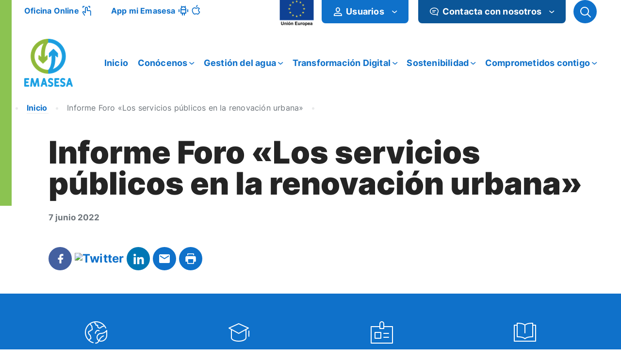

--- FILE ---
content_type: text/html; charset=UTF-8
request_url: https://www.emasesa.com/doc_descargables/informe-foro-los-servicios-publicos-en-la-renovacion-urbana/
body_size: 247464
content:
<!DOCTYPE html>
<!--[if !(IE 6) | !(IE 7) | !(IE 8)  ]><!-->
<html lang="es" class="no-js">
<!--<![endif]-->

<head>
	

	

	
	<meta charset="UTF-8" />
				<meta name="viewport" content="width=device-width, initial-scale=1, maximum-scale=5">
		<meta name="theme-color" content="#1ebbf0"/>	<link rel="profile" href="http://gmpg.org/xfn/11" />
			    <!-- PVC Template -->
    <script type="text/template" id="pvc-stats-view-template">
    <i class="pvc-stats-icon medium" aria-hidden="true"><svg xmlns="http://www.w3.org/2000/svg" version="1.0" viewBox="0 0 502 315" preserveAspectRatio="xMidYMid meet"><g transform="translate(0,332) scale(0.1,-0.1)" fill="" stroke="none"><path d="M2394 3279 l-29 -30 -3 -207 c-2 -182 0 -211 15 -242 39 -76 157 -76 196 0 15 31 17 60 15 243 l-3 209 -33 29 c-26 23 -41 29 -80 29 -41 0 -53 -5 -78 -31z"/><path d="M3085 3251 c-45 -19 -58 -50 -96 -229 -47 -217 -49 -260 -13 -295 52 -53 146 -42 177 20 16 31 87 366 87 410 0 70 -86 122 -155 94z"/><path d="M1751 3234 c-13 -9 -29 -31 -37 -50 -12 -29 -10 -49 21 -204 19 -94 39 -189 45 -210 14 -50 54 -80 110 -80 34 0 48 6 76 34 21 21 34 44 34 59 0 14 -18 113 -40 219 -37 178 -43 195 -70 221 -36 32 -101 37 -139 11z"/><path d="M1163 3073 c-36 -7 -73 -59 -73 -102 0 -56 133 -378 171 -413 34 -32 83 -37 129 -13 70 36 67 87 -16 290 -86 209 -89 214 -129 231 -35 14 -42 15 -82 7z"/><path d="M3689 3066 c-15 -9 -33 -30 -42 -48 -48 -103 -147 -355 -147 -375 0 -98 131 -148 192 -74 13 15 57 108 97 206 80 196 84 226 37 273 -30 30 -99 39 -137 18z"/><path d="M583 2784 c-38 -19 -67 -74 -58 -113 9 -42 211 -354 242 -373 16 -10 45 -18 66 -18 51 0 107 52 107 100 0 39 -1 41 -124 234 -80 126 -108 162 -133 173 -41 17 -61 16 -100 -3z"/><path d="M4250 2784 c-14 -9 -74 -91 -133 -183 -95 -150 -107 -173 -107 -213 0 -55 33 -94 87 -104 67 -13 90 8 211 198 130 202 137 225 78 284 -27 27 -42 34 -72 34 -22 0 -50 -8 -64 -16z"/><path d="M2275 2693 c-553 -48 -1095 -270 -1585 -649 -135 -104 -459 -423 -483 -476 -23 -49 -22 -139 2 -186 73 -142 361 -457 571 -626 285 -228 642 -407 990 -497 242 -63 336 -73 660 -74 310 0 370 5 595 52 535 111 1045 392 1455 803 122 121 250 273 275 326 19 41 19 137 0 174 -41 79 -309 363 -465 492 -447 370 -946 591 -1479 653 -113 14 -422 18 -536 8z m395 -428 c171 -34 330 -124 456 -258 112 -119 167 -219 211 -378 27 -96 24 -300 -5 -401 -72 -255 -236 -447 -474 -557 -132 -62 -201 -76 -368 -76 -167 0 -236 14 -368 76 -213 98 -373 271 -451 485 -162 444 86 934 547 1084 153 49 292 57 452 25z m909 -232 c222 -123 408 -262 593 -441 76 -74 138 -139 138 -144 0 -16 -233 -242 -330 -319 -155 -123 -309 -223 -461 -299 l-81 -41 32 46 c18 26 49 83 70 128 143 306 141 649 -6 957 -25 52 -61 116 -79 142 l-34 47 45 -20 c26 -10 76 -36 113 -56z m-2057 25 c-40 -58 -105 -190 -130 -263 -110 -324 -59 -707 132 -981 25 -35 42 -64 37 -64 -19 0 -241 119 -326 174 -188 122 -406 314 -532 468 l-58 71 108 103 c185 178 428 349 672 473 66 33 121 60 123 61 2 0 -10 -19 -26 -42z"/><path d="M2375 1950 c-198 -44 -350 -190 -395 -379 -18 -76 -8 -221 19 -290 114 -284 457 -406 731 -260 98 52 188 154 231 260 27 69 37 214 19 290 -38 163 -166 304 -326 360 -67 23 -215 33 -279 19z"/></g></svg></i>
	 <%= total_view %> total views	<% if ( today_view > 0 ) { %>
		<span class="views_today">,  <%= today_view %> views today</span>
	<% } %>
	</span>
	</script>
		    <meta name='robots' content='noindex, follow' />
	<style>img:is([sizes="auto" i], [sizes^="auto," i]) { contain-intrinsic-size: 3000px 1500px }</style>
	
	<!-- This site is optimized with the Yoast SEO Premium plugin v26.5 (Yoast SEO v26.5) - https://yoast.com/wordpress/plugins/seo/ -->
	<title>Informe Foro &quot;Los servicios públicos en la renovación urbana&quot; - Emasesa</title>
	<meta property="og:locale" content="es_ES" />
	<meta property="og:type" content="article" />
	<meta property="og:title" content="Informe Foro &quot;Los servicios públicos en la renovación urbana&quot; - Emasesa" />
	<meta property="og:url" content="/doc_descargables/informe-foro-los-servicios-publicos-en-la-renovacion-urbana/" />
	<meta property="og:site_name" content="Emasesa" />
	<meta name="twitter:card" content="summary_large_image" />
	<script type="application/ld+json" class="yoast-schema-graph">{"@context":"https://schema.org","@graph":[{"@type":"WebPage","@id":"/doc_descargables/informe-foro-los-servicios-publicos-en-la-renovacion-urbana/","url":"https://www.emasesa.com/doc_descargables/informe-foro-los-servicios-publicos-en-la-renovacion-urbana/","name":"Informe Foro \"Los servicios públicos en la renovación urbana\" - Emasesa","isPartOf":{"@id":"https://www.emasesa.com/#website"},"datePublished":"2022-06-07T10:58:57+00:00","inLanguage":"es","potentialAction":[{"@type":"ReadAction","target":["https://www.emasesa.com/doc_descargables/informe-foro-los-servicios-publicos-en-la-renovacion-urbana/"]}]},{"@type":"WebSite","@id":"https://www.emasesa.com/#website","url":"https://www.emasesa.com/","name":"Emasesa","description":"Empresa metropolitana de abastecimiento de agua de Sevilla","publisher":{"@id":"https://www.emasesa.com/#organization"},"potentialAction":[{"@type":"SearchAction","target":{"@type":"EntryPoint","urlTemplate":"https://www.emasesa.com/?s={search_term_string}"},"query-input":{"@type":"PropertyValueSpecification","valueRequired":true,"valueName":"search_term_string"}}],"inLanguage":"es"},{"@type":"Organization","@id":"https://www.emasesa.com/#organization","name":"Emasesa","url":"https://www.emasesa.com/","logo":{"@type":"ImageObject","inLanguage":"es","@id":"https://www.emasesa.com/#/schema/logo/image/","url":"https://www.emasesa.com/wp-content/uploads/2021/09/logo-emasesa-header.png","contentUrl":"https://www.emasesa.com/wp-content/uploads/2021/09/logo-emasesa-header.png","width":100,"height":114,"caption":"Emasesa"},"image":{"@id":"https://www.emasesa.com/#/schema/logo/image/"}}]}</script>
	<!-- / Yoast SEO Premium plugin. -->


<link rel='dns-prefetch' href='//code.jquery.com' />
<link rel='dns-prefetch' href='//cdnjs.cloudflare.com' />
<link rel='dns-prefetch' href='//fonts.googleapis.com' />
<link rel="alternate" type="application/rss+xml" title="Emasesa &raquo; Feed" href="https://www.emasesa.com/feed/" />
<link rel="alternate" type="application/rss+xml" title="Emasesa &raquo; Feed de los comentarios" href="https://www.emasesa.com/comments/feed/" />
<link rel="alternate" type="text/calendar" title="Emasesa &raquo; iCal Feed" href="https://www.emasesa.com/eventos/?ical=1" />
<link rel='stylesheet' id='sgr-css' href='https://www.emasesa.com/wp-content/plugins/simple-google-recaptcha/sgr.css' media='all' />
<link rel='stylesheet' id='tribe-events-pro-mini-calendar-block-styles-css' href='https://www.emasesa.com/wp-content/plugins/events-calendar-pro/build/css/tribe-events-pro-mini-calendar-block.css' media='all' />
<style id='classic-theme-styles-inline-css'>
/*! This file is auto-generated */
.wp-block-button__link{color:#fff;background-color:#32373c;border-radius:9999px;box-shadow:none;text-decoration:none;padding:calc(.667em + 2px) calc(1.333em + 2px);font-size:1.125em}.wp-block-file__button{background:#32373c;color:#fff;text-decoration:none}
</style>
<style id='safe-svg-svg-icon-style-inline-css'>
.safe-svg-cover{text-align:center}.safe-svg-cover .safe-svg-inside{display:inline-block;max-width:100%}.safe-svg-cover svg{fill:currentColor;height:100%;max-height:100%;max-width:100%;width:100%}

</style>
<link rel='stylesheet' id='image-hover-effects-css-css' href='https://www.emasesa.com/wp-content/plugins/mega-addons-for-visual-composer/css/ihover.css' media='all' />
<link rel='stylesheet' id='style-css-css' href='https://www.emasesa.com/wp-content/plugins/mega-addons-for-visual-composer/css/style.css' media='all' />
<link rel='stylesheet' id='font-awesome-latest-css' href='https://www.emasesa.com/wp-content/plugins/mega-addons-for-visual-composer/css/font-awesome/css/all.css' media='all' />
<link rel='stylesheet' id='a3-pvc-style-css' href='https://www.emasesa.com/wp-content/plugins/page-views-count/assets/css/style.min.css' media='all' />
<link rel='stylesheet' id='searchandfilter-css' href='https://www.emasesa.com/wp-content/plugins/search-filter/style.css' media='all' />
<link rel='stylesheet' id='cmplz-general-css' href='https://www.emasesa.com/wp-content/plugins/complianz-gdpr/assets/css/cookieblocker.min.css' media='all' />
<link rel='stylesheet' id='bootstrap_css-css' href='https://www.emasesa.com/wp-content/themes/dt-the7-child/assets/bootstrap/bootstrap.min.css' media='all' />
<link rel='stylesheet' id='parent-style-css' href='https://www.emasesa.com/wp-content/themes/dt-the7/style.css' media='all' />
<link rel='stylesheet' id='child-style-css' href='https://www.emasesa.com/wp-content/themes/dt-the7-child/emasesa.css' media='all' />
<link rel='stylesheet' id='emasesa-frontend-css-css' href='https://www.emasesa.com/wp-content/themes/dt-the7-child/emasesa-charts/assets/css/emasesa-frontend.css' media='all' />
<link rel='stylesheet' id='the7-font-css' href='https://www.emasesa.com/wp-content/themes/dt-the7/fonts/icomoon-the7-font/icomoon-the7-font.min.css' media='all' />
<link rel='stylesheet' id='em-video-css' href='https://www.emasesa.com/wp-content/themes/dt-the7-child/componentes/css/em_video.css' media='all' />
<link rel='stylesheet' id='a3pvc-css' href='//www.emasesa.com/wp-content/uploads/sass/pvc.min.css' media='all' />
<link rel='stylesheet' id='jquery-lazyloadxt-spinner-css-css' href='//www.emasesa.com/wp-content/plugins/a3-lazy-load/assets/css/jquery.lazyloadxt.spinner.css' media='all' />
<link rel='stylesheet' id='a3a3_lazy_load-css' href='//www.emasesa.com/wp-content/uploads/sass/a3_lazy_load.min.css' media='all' />
<link rel='stylesheet' id='dt-web-fonts-css' href='https://fonts.googleapis.com/css?family=Roboto:400,500,600,700%7COpen+Sans:400,600,700&#038;display=swap' media='all' />
<link rel='stylesheet' id='dt-main-css' href='https://www.emasesa.com/wp-content/themes/dt-the7/css/main.min.css' media='all' />
<style id='dt-main-inline-css'>
body #load {
  display: block;
  height: 100%;
  overflow: hidden;
  position: fixed;
  width: 100%;
  z-index: 9901;
  opacity: 1;
  visibility: visible;
  transition: all .35s ease-out;
}
.load-wrap {
  width: 100%;
  height: 100%;
  background-position: center center;
  background-repeat: no-repeat;
  text-align: center;
  display: -ms-flexbox;
  display: -ms-flex;
  display: flex;
  -ms-align-items: center;
  -ms-flex-align: center;
  align-items: center;
  -ms-flex-flow: column wrap;
  flex-flow: column wrap;
  -ms-flex-pack: center;
  -ms-justify-content: center;
  justify-content: center;
}
.load-wrap > svg {
  position: absolute;
  top: 50%;
  left: 50%;
  transform: translate(-50%,-50%);
}
#load {
  background: var(--the7-elementor-beautiful-loading-bg,#ffffff);
  --the7-beautiful-spinner-color2: var(--the7-beautiful-spinner-color,rgba(51,51,51,0.25));
}

</style>
<link rel='stylesheet' id='the7-custom-scrollbar-css' href='https://www.emasesa.com/wp-content/themes/dt-the7/lib/custom-scrollbar/custom-scrollbar.min.css' media='all' />
<link rel='stylesheet' id='the7-wpbakery-css' href='https://www.emasesa.com/wp-content/themes/dt-the7/css/wpbakery.min.css' media='all' />
<link rel='stylesheet' id='the7-css-vars-css' href='https://www.emasesa.com/wp-content/uploads/the7-css/css-vars.css' media='all' />
<link rel='stylesheet' id='dt-custom-css' href='https://www.emasesa.com/wp-content/uploads/the7-css/custom.css' media='all' />
<link rel='stylesheet' id='dt-media-css' href='https://www.emasesa.com/wp-content/uploads/the7-css/media.css' media='all' />
<link rel='stylesheet' id='the7-mega-menu-css' href='https://www.emasesa.com/wp-content/uploads/the7-css/mega-menu.css' media='all' />
<link rel='stylesheet' id='style-css' href='https://www.emasesa.com/wp-content/themes/dt-the7-child/style.css' media='all' />
<link rel='stylesheet' id='cita-previa-styles-css' href='https://www.emasesa.com/wp-content/plugins/emasesa-cita-previa-nuevo/css/cita-previa.css' media='all' />
<link rel='stylesheet' id='cita-previa-calendario-styles-css' href='https://www.emasesa.com/wp-content/plugins/emasesa-cita-previa-nuevo/css/calendario-emasesa.css' media='all' />
<link rel='stylesheet' id='jquery-ui-theme-new-css' href='https://cdnjs.cloudflare.com/ajax/libs/jqueryui/1.14.1/themes/ui-lightness/jquery-ui.min.css' media='all' />
<script src="https://www.emasesa.com/wp-includes/js/jquery/jquery.min.js" id="jquery-core-js"></script>
<script src="https://www.emasesa.com/wp-includes/js/jquery/jquery-migrate.min.js" id="jquery-migrate-js"></script>
<script id="sgr-js-extra">
var sgr = {"sgr_site_key":"6Lemg3waAAAAANMMRaMa9Qz5TiAwiDtfq0q9Ufvt"};
</script>
<script src="https://www.emasesa.com/wp-content/plugins/simple-google-recaptcha/sgr.js" id="sgr-js"></script>
<script src='https://www.emasesa.com/wp-content/plugins/the-events-calendar/common/build/js/underscore-before.js'></script>
<script src="https://www.emasesa.com/wp-includes/js/underscore.min.js" id="underscore-js"></script>
<script src='https://www.emasesa.com/wp-content/plugins/the-events-calendar/common/build/js/underscore-after.js'></script>
<script src="https://www.emasesa.com/wp-includes/js/backbone.min.js" id="backbone-js"></script>
<script id="a3-pvc-backbone-js-extra">
var pvc_vars = {"rest_api_url":"https:\/\/www.emasesa.com\/wp-json\/pvc\/v1","ajax_url":"https:\/\/www.emasesa.com\/wp-admin\/admin-ajax.php","security":"09df3f0699","ajax_load_type":"admin_ajax"};
</script>
<script src="https://www.emasesa.com/wp-content/plugins/page-views-count/assets/js/pvc.backbone.min.js" id="a3-pvc-backbone-js"></script>
<script id="dt-above-fold-js-extra">
var dtLocal = {"themeUrl":"https:\/\/www.emasesa.com\/wp-content\/themes\/dt-the7","passText":"To view this protected post, enter the password below:","moreButtonText":{"loading":"Loading...","loadMore":"Load more"},"postID":"61929","ajaxurl":"https:\/\/www.emasesa.com\/wp-admin\/admin-ajax.php","REST":{"baseUrl":"https:\/\/www.emasesa.com\/wp-json\/the7\/v1","endpoints":{"sendMail":"\/send-mail"}},"contactMessages":{"required":"One or more fields have an error. Please check and try again.","terms":"Please accept the privacy policy.","fillTheCaptchaError":"Please, fill the captcha."},"captchaSiteKey":"","ajaxNonce":"7b0fa8c995","pageData":"","themeSettings":{"smoothScroll":"off","lazyLoading":false,"desktopHeader":{"height":0},"ToggleCaptionEnabled":"disabled","ToggleCaption":"Navigation","floatingHeader":{"showAfter":94,"showMenu":true,"height":60,"logo":{"showLogo":true,"html":"<img class=\" preload-me\" src=\"https:\/\/www.emasesa.com\/wp-content\/uploads\/2024\/03\/Logo_2024_100x99.png\" srcset=\"https:\/\/www.emasesa.com\/wp-content\/uploads\/2024\/03\/Logo_2024_100x99.png 100w, https:\/\/www.emasesa.com\/wp-content\/uploads\/2024\/03\/Logo_2024_100x99.png 100w\" width=\"100\" height=\"99\"   sizes=\"100px\" alt=\"Emasesa\" \/>","url":"https:\/\/www.emasesa.com\/"}},"topLine":{"floatingTopLine":{"logo":{"showLogo":false,"html":""}}},"mobileHeader":{"firstSwitchPoint":992,"secondSwitchPoint":778,"firstSwitchPointHeight":60,"secondSwitchPointHeight":60,"mobileToggleCaptionEnabled":"disabled","mobileToggleCaption":"Men\u00fa"},"stickyMobileHeaderFirstSwitch":{"logo":{"html":"<img class=\" preload-me\" src=\"https:\/\/www.emasesa.com\/wp-content\/uploads\/2024\/03\/Logo_2024_100x99.png\" srcset=\"https:\/\/www.emasesa.com\/wp-content\/uploads\/2024\/03\/Logo_2024_100x99.png 100w, https:\/\/www.emasesa.com\/wp-content\/uploads\/2024\/03\/Logo_2024_100x99.png 100w\" width=\"100\" height=\"99\"   sizes=\"100px\" alt=\"Emasesa\" \/>"}},"stickyMobileHeaderSecondSwitch":{"logo":{"html":"<img class=\" preload-me\" src=\"https:\/\/www.emasesa.com\/wp-content\/uploads\/2024\/03\/Logo_2024_100x99.png\" srcset=\"https:\/\/www.emasesa.com\/wp-content\/uploads\/2024\/03\/Logo_2024_100x99.png 100w, https:\/\/www.emasesa.com\/wp-content\/uploads\/2024\/03\/Logo_2024_100x99.png 100w\" width=\"100\" height=\"99\"   sizes=\"100px\" alt=\"Emasesa\" \/>"}},"sidebar":{"switchPoint":992},"boxedWidth":"1280px"},"VCMobileScreenWidth":"768"};
var dtShare = {"shareButtonText":{"facebook":"Share on Facebook","twitter":"Share on X","pinterest":"Pin it","linkedin":"Share on Linkedin","whatsapp":"Share on Whatsapp"},"overlayOpacity":"85"};
</script>
<script src="https://www.emasesa.com/wp-content/themes/dt-the7/js/above-the-fold.min.js" id="dt-above-fold-js"></script>
<script></script><link rel="https://api.w.org/" href="https://www.emasesa.com/wp-json/" /><link rel="alternate" title="JSON" type="application/json" href="https://www.emasesa.com/wp-json/wp/v2/doc_descargables/61929" /><link rel='shortlink' href='https://www.emasesa.com/?p=61929' />
<link rel="alternate" title="oEmbed (JSON)" type="application/json+oembed" href="https://www.emasesa.com/wp-json/oembed/1.0/embed?url=https%3A%2F%2Fwww.emasesa.com%2Fdoc_descargables%2Finforme-foro-los-servicios-publicos-en-la-renovacion-urbana%2F" />
<link rel="alternate" title="oEmbed (XML)" type="text/xml+oembed" href="https://www.emasesa.com/wp-json/oembed/1.0/embed?url=https%3A%2F%2Fwww.emasesa.com%2Fdoc_descargables%2Finforme-foro-los-servicios-publicos-en-la-renovacion-urbana%2F&#038;format=xml" />
 <style> .ppw-ppf-input-container { background-color: !important; padding: px!important; border-radius: px!important; } .ppw-ppf-input-container div.ppw-ppf-headline { font-size: px!important; font-weight: !important; color: !important; } .ppw-ppf-input-container div.ppw-ppf-desc { font-size: px!important; font-weight: !important; color: !important; } .ppw-ppf-input-container label.ppw-pwd-label { font-size: px!important; font-weight: !important; color: !important; } div.ppwp-wrong-pw-error { font-size: px!important; font-weight: !important; color: #dc3232!important; background: !important; } .ppw-ppf-input-container input[type='submit'] { color: !important; background: !important; } .ppw-ppf-input-container input[type='submit']:hover { color: !important; background: !important; } .ppw-ppf-desc-below { font-size: px!important; font-weight: !important; color: !important; } </style>  <style> .ppw-form { background-color: !important; padding: px!important; border-radius: px!important; } .ppw-headline.ppw-pcp-pf-headline { font-size: px!important; font-weight: !important; color: !important; } .ppw-description.ppw-pcp-pf-desc { font-size: px!important; font-weight: !important; color: !important; } .ppw-pcp-pf-desc-above-btn { display: block; } .ppw-pcp-pf-desc-below-form { font-size: px!important; font-weight: !important; color: !important; } .ppw-input label.ppw-pcp-password-label { font-size: px!important; font-weight: !important; color: !important; } .ppw-form input[type='submit'] { color: !important; background: !important; } .ppw-form input[type='submit']:hover { color: !important; background: !important; } div.ppw-error.ppw-pcp-pf-error-msg { font-size: px!important; font-weight: !important; color: #dc3232!important; background: !important; } </style> <meta name="tec-api-version" content="v1"><meta name="tec-api-origin" content="https://www.emasesa.com"><link rel="alternate" href="https://www.emasesa.com/wp-json/tribe/events/v1/" />			<style>.cmplz-hidden {
					display: none !important;
				}</style>    <style>
        /* SOLO calendarios datepicker - Selectores ultra-específicos */
        .ui-datepicker.ui-widget.ui-widget-content .ui-datepicker-header .ui-datepicker-prev,
        .ui-datepicker.ui-widget.ui-widget-content .ui-datepicker-header .ui-datepicker-next,
        .ui-datepicker-inline.ui-datepicker .ui-datepicker-header .ui-datepicker-prev,
        .ui-datepicker-inline.ui-datepicker .ui-datepicker-header .ui-datepicker-next {
            position: absolute !important;
            top: 2px !important;
            width: 1.8em !important;
            height: 1.8em !important;
            cursor: pointer !important;
            display: block !important;
            visibility: visible !important;
            border: 1px solid #ddd !important;
            background: #f6f6f6 !important;
            border-radius: 3px !important;
        }

        .ui-datepicker.ui-widget.ui-widget-content .ui-datepicker-header .ui-datepicker-prev,
        .ui-datepicker-inline.ui-datepicker .ui-datepicker-header .ui-datepicker-prev {
            left: 2px !important;
        }

        .ui-datepicker.ui-widget.ui-widget-content .ui-datepicker-header .ui-datepicker-next,
        .ui-datepicker-inline.ui-datepicker .ui-datepicker-header .ui-datepicker-next {
            right: 2px !important;
        }

        /* SOLO iconos dentro de calendarios datepicker */
        .ui-datepicker.ui-widget .ui-datepicker-header .ui-datepicker-prev span.ui-icon,
        .ui-datepicker.ui-widget .ui-datepicker-header .ui-datepicker-next span.ui-icon,
        .ui-datepicker-inline.ui-datepicker .ui-datepicker-header .ui-datepicker-prev span.ui-icon,
        .ui-datepicker-inline.ui-datepicker .ui-datepicker-header .ui-datepicker-next span.ui-icon {
            display: block !important;
            position: absolute !important;
            left: 50% !important;
            top: 50% !important;
            width: 16px !important;
            height: 16px !important;
            margin-left: -8px !important;
            margin-top: -8px !important;
            text-indent: -9999px !important;
            overflow: hidden !important;
            background: none !important;
        }

        /* Triángulos CSS SOLO para flechas de calendarios datepicker */
        .ui-datepicker.ui-widget .ui-datepicker-header .ui-datepicker-prev span.ui-icon-circle-triangle-w:after,
        .ui-datepicker-inline.ui-datepicker .ui-datepicker-header .ui-datepicker-prev span.ui-icon-circle-triangle-w:after {
            content: '' !important;
            position: absolute !important;
            left: 50% !important;
            top: 50% !important;
            margin-left: -3px !important;
            margin-top: -5px !important;
            width: 0 !important;
            height: 0 !important;
            border-top: 5px solid transparent !important;
            border-bottom: 5px solid transparent !important;
            border-right: 6px solid #555 !important;
            border-left: none !important;
        }

        .ui-datepicker.ui-widget .ui-datepicker-header .ui-datepicker-next span.ui-icon-circle-triangle-e:after,
        .ui-datepicker-inline.ui-datepicker .ui-datepicker-header .ui-datepicker-next span.ui-icon-circle-triangle-e:after {
            content: '' !important;
            position: absolute !important;
            left: 50% !important;
            top: 50% !important;
            margin-left: -3px !important;
            margin-top: -5px !important;
            width: 0 !important;
            height: 0 !important;
            border-top: 5px solid transparent !important;
            border-bottom: 5px solid transparent !important;
            border-left: 6px solid #555 !important;
            border-right: none !important;
        }

        /* Estados activos SOLO en calendarios datepicker */
        .ui-datepicker.ui-widget .ui-datepicker-header .ui-datepicker-prev:not(.ui-state-disabled),
        .ui-datepicker.ui-widget .ui-datepicker-header .ui-datepicker-next:not(.ui-state-disabled),
        .ui-datepicker-inline.ui-datepicker .ui-datepicker-header .ui-datepicker-prev:not(.ui-state-disabled),
        .ui-datepicker-inline.ui-datepicker .ui-datepicker-header .ui-datepicker-next:not(.ui-state-disabled) {
            opacity: 1 !important;
            cursor: pointer !important;
            border-color: #aaa !important;
            background: #e6e6e6 !important;
        }

        .ui-datepicker.ui-widget .ui-datepicker-header .ui-datepicker-prev:not(.ui-state-disabled) span.ui-icon-circle-triangle-w:after,
        .ui-datepicker-inline.ui-datepicker .ui-datepicker-header .ui-datepicker-prev:not(.ui-state-disabled) span.ui-icon-circle-triangle-w:after {
            border-right-color: #222 !important;
        }

        .ui-datepicker.ui-widget .ui-datepicker-header .ui-datepicker-next:not(.ui-state-disabled) span.ui-icon-circle-triangle-e:after,
        .ui-datepicker-inline.ui-datepicker .ui-datepicker-header .ui-datepicker-next:not(.ui-state-disabled) span.ui-icon-circle-triangle-e:after {
            border-left-color: #222 !important;
        }

        /* Estados desactivados SOLO en calendarios datepicker */
        .ui-datepicker.ui-widget .ui-datepicker-header .ui-datepicker-prev.ui-state-disabled,
        .ui-datepicker.ui-widget .ui-datepicker-header .ui-datepicker-next.ui-state-disabled,
        .ui-datepicker-inline.ui-datepicker .ui-datepicker-header .ui-datepicker-prev.ui-state-disabled,
        .ui-datepicker-inline.ui-datepicker .ui-datepicker-header .ui-datepicker-next.ui-state-disabled {
            opacity: 0.4 !important;
            cursor: default !important;
            pointer-events: none !important;
            border-color: #ddd !important;
            background: #f9f9f9 !important;
        }

        .ui-datepicker.ui-widget .ui-datepicker-header .ui-datepicker-prev.ui-state-disabled span.ui-icon-circle-triangle-w:after,
        .ui-datepicker-inline.ui-datepicker .ui-datepicker-header .ui-datepicker-prev.ui-state-disabled span.ui-icon-circle-triangle-w:after {
            border-right-color: #999 !important;
        }

        .ui-datepicker.ui-widget .ui-datepicker-header .ui-datepicker-next.ui-state-disabled span.ui-icon-circle-triangle-e:after,
        .ui-datepicker-inline.ui-datepicker .ui-datepicker-header .ui-datepicker-next.ui-state-disabled span.ui-icon-circle-triangle-e:after {
            border-left-color: #999 !important;
        }

        /* Hover SOLO en calendarios datepicker */
        .ui-datepicker.ui-widget .ui-datepicker-header .ui-datepicker-prev:not(.ui-state-disabled):hover,
        .ui-datepicker.ui-widget .ui-datepicker-header .ui-datepicker-next:not(.ui-state-disabled):hover,
        .ui-datepicker-inline.ui-datepicker .ui-datepicker-header .ui-datepicker-prev:not(.ui-state-disabled):hover,
        .ui-datepicker-inline.ui-datepicker .ui-datepicker-header .ui-datepicker-next:not(.ui-state-disabled):hover {
            background: #dadada !important;
            border-color: #999 !important;
        }

        .ui-datepicker.ui-widget .ui-datepicker-header .ui-datepicker-prev:not(.ui-state-disabled):hover span.ui-icon-circle-triangle-w:after,
        .ui-datepicker-inline.ui-datepicker .ui-datepicker-header .ui-datepicker-prev:not(.ui-state-disabled):hover span.ui-icon-circle-triangle-w:after {
            border-right-color: #000 !important;
        }

        .ui-datepicker.ui-widget .ui-datepicker-header .ui-datepicker-next:not(.ui-state-disabled):hover span.ui-icon-circle-triangle-e:after,
        .ui-datepicker-inline.ui-datepicker .ui-datepicker-header .ui-datepicker-next:not(.ui-state-disabled):hover span.ui-icon-circle-triangle-e:after {
            border-left-color: #000 !important;
        }

        /* Header SOLO en calendarios datepicker */
        .ui-datepicker.ui-widget .ui-datepicker-header,
        .ui-datepicker-inline.ui-datepicker .ui-datepicker-header {
            position: relative !important;
            padding: 0.2em 2.3em !important;
        }

        .ui-datepicker.ui-widget .ui-datepicker-title,
        .ui-datepicker-inline.ui-datepicker .ui-datepicker-title {
            text-align: center !important;
            line-height: 1.8em !important;
            margin: 0 !important;
        }
    </style>
<meta name="generator" content="Powered by WPBakery Page Builder - drag and drop page builder for WordPress."/>
<script type="text/javascript" id="the7-loader-script">
document.addEventListener("DOMContentLoaded", function(event) {
	var load = document.getElementById("load");
	if(!load.classList.contains('loader-removed')){
		var removeLoading = setTimeout(function() {
			load.className += " loader-removed";
		}, 300);
	}
});
</script>
		<link rel="icon" href="https://www.emasesa.com/wp-content/uploads/2024/03/Logo_2024_16x15.png" type="image/png" sizes="16x16"/><link rel="icon" href="https://www.emasesa.com/wp-content/uploads/2024/03/Logo_2024_32x31.png" type="image/png" sizes="32x32"/>		<style id="wp-custom-css">
			#ctf.emasesa-twitter .ctf-tweet-meta a {
  font-size: 0.875rem;
  color: black !important;
  font-weight:  700;

}

#ctf.emasesa-twitter .ctf-author-screenname {
  color: black !important;
  margin-left: 0;
  font-weight: 700;
}		</style>
		<noscript><style> .wpb_animate_when_almost_visible { opacity: 1; }</style></noscript><style id='the7-custom-inline-css' type='text/css'>
.sub-nav .menu-item i.fa,
.sub-nav .menu-item i.fas,
.sub-nav .menu-item i.far,
.sub-nav .menu-item i.fab {
	text-align: center;
	width: 1.25em;
}
</style>
	<!--<script id="Cookiebot" src="https://consent.cookiebot.com/uc.js" data-cbid="fe4f9edf-6827-4700-9c87-b2552db87091" data-blockingmode="auto" type="text/javascript"></script>-->
	<!--<script id="Cookiebot" src="https://consent.cookiebot.com/uc.js" data-cbid="f42cbdff-14f4-4a80-a751-4a68176e36a8" data-blockingmode="auto" type="text/javascript"></script>-->


			<script src="https://www.emasesa.com/wp-content/themes/dt-the7-child/assets/jquery.waypoints.js"></script>
		<script src="https://www.emasesa.com/wp-content/themes/dt-the7-child/assets/jquery.counterup.min.js"></script>
		<script src="https://www.emasesa.com/wp-content/themes/dt-the7-child/assets/Chart.min.js"></script>
	
		
				<meta name="twitter:image" content="https://www.emasesa.com" />
		<meta name="twitter:image:src" content="https://www.emasesa.com" />
	
</head>

<body data-cmplz=2 class="wp-singular doc_descargables-template-default single single-doc_descargables postid-61929 wp-embed-responsive wp-theme-dt-the7 wp-child-theme-dt-the7-child tribe-no-js theme-emasesa no-comments dt-responsive-on right-mobile-menu-close-icon ouside-menu-close-icon mobile-hamburger-close-bg-enable mobile-hamburger-close-bg-hover-enable  fade-medium-mobile-menu-close-icon fade-medium-menu-close-icon accent-gradient srcset-enabled btn-flat custom-btn-color custom-btn-hover-color phantom-sticky phantom-shadow-decoration phantom-custom-logo-on sticky-mobile-header top-header first-switch-logo-left first-switch-menu-right second-switch-logo-left second-switch-menu-right right-mobile-menu layzr-loading-on popup-message-style the7-ver-14.2.0 wpb-js-composer js-comp-ver-8.7.2 vc_responsive">
	<!-- The7 14.2.0 -->
<div id="load" class="spinner-loader">
	<div class="load-wrap"><style type="text/css">
    [class*="the7-spinner-animate-"]{
        animation: spinner-animation 1s cubic-bezier(1,1,1,1) infinite;
        x:46.5px;
        y:40px;
        width:7px;
        height:20px;
        fill:var(--the7-beautiful-spinner-color2);
        opacity: 0.2;
    }
    .the7-spinner-animate-2{
        animation-delay: 0.083s;
    }
    .the7-spinner-animate-3{
        animation-delay: 0.166s;
    }
    .the7-spinner-animate-4{
         animation-delay: 0.25s;
    }
    .the7-spinner-animate-5{
         animation-delay: 0.33s;
    }
    .the7-spinner-animate-6{
         animation-delay: 0.416s;
    }
    .the7-spinner-animate-7{
         animation-delay: 0.5s;
    }
    .the7-spinner-animate-8{
         animation-delay: 0.58s;
    }
    .the7-spinner-animate-9{
         animation-delay: 0.666s;
    }
    .the7-spinner-animate-10{
         animation-delay: 0.75s;
    }
    .the7-spinner-animate-11{
        animation-delay: 0.83s;
    }
    .the7-spinner-animate-12{
        animation-delay: 0.916s;
    }
    @keyframes spinner-animation{
        from {
            opacity: 1;
        }
        to{
            opacity: 0;
        }
    }
</style>
<svg width="75px" height="75px" xmlns="http://www.w3.org/2000/svg" viewBox="0 0 100 100" preserveAspectRatio="xMidYMid">
	<rect class="the7-spinner-animate-1" rx="5" ry="5" transform="rotate(0 50 50) translate(0 -30)"></rect>
	<rect class="the7-spinner-animate-2" rx="5" ry="5" transform="rotate(30 50 50) translate(0 -30)"></rect>
	<rect class="the7-spinner-animate-3" rx="5" ry="5" transform="rotate(60 50 50) translate(0 -30)"></rect>
	<rect class="the7-spinner-animate-4" rx="5" ry="5" transform="rotate(90 50 50) translate(0 -30)"></rect>
	<rect class="the7-spinner-animate-5" rx="5" ry="5" transform="rotate(120 50 50) translate(0 -30)"></rect>
	<rect class="the7-spinner-animate-6" rx="5" ry="5" transform="rotate(150 50 50) translate(0 -30)"></rect>
	<rect class="the7-spinner-animate-7" rx="5" ry="5" transform="rotate(180 50 50) translate(0 -30)"></rect>
	<rect class="the7-spinner-animate-8" rx="5" ry="5" transform="rotate(210 50 50) translate(0 -30)"></rect>
	<rect class="the7-spinner-animate-9" rx="5" ry="5" transform="rotate(240 50 50) translate(0 -30)"></rect>
	<rect class="the7-spinner-animate-10" rx="5" ry="5" transform="rotate(270 50 50) translate(0 -30)"></rect>
	<rect class="the7-spinner-animate-11" rx="5" ry="5" transform="rotate(300 50 50) translate(0 -30)"></rect>
	<rect class="the7-spinner-animate-12" rx="5" ry="5" transform="rotate(330 50 50) translate(0 -30)"></rect>
</svg></div>
</div>
	<div id="page" >
		<a class="skip-link screen-reader-text" href="#content">Skip to content</a>
		


<div class="masthead inline-header center widgets full-height shadow-decoration shadow-mobile-header-decoration small-mobile-menu-icon dt-parent-menu-clickable show-sub-menu-on-hover show-device-logo show-mobile-logo"     role="banner" style="display:none;">
</div>
        
    <header class="header-bar">

        
    </header>



</div>
<style>
    .header-space.sticky-space-off,
    .mobile-header-space{
        display:none !important;
        height: 0 !important;
    }
</style>

<div id="headerContainer" class="c-header--fixed">

        <header id="c-header" class="c-header">
	<div class="wf-wrap">
	    <div class="wf-container-main">
            <div class="c-header__top-bar">
                <nav class="c-header-top-bar__users">
                    <ul class="c-header-top-bar__apps">
                        <li>
                            <span class="u-d-flex-left">
                                <a href="https://www.emasesaonline.com/oficina-online/web/home/" target="_blank">Oficina Online </a>
                                <span class="c-header-top-bar-item__blue-icon icon-emasesa icon-touch"></span>
                            </span>
                        </li>
                        <li>
                            <span class="u-d-flex-left">
                                <a href="/contacta-con-nosotros/nuestros-canales-de-atencion/app-mi-emasesa/">App mi Emasesa</a> 
                                <span class="c-header-top-bar-item__blue-icon icon-emasesa icon-android"></span>
                                <span class="c-header-top-bar-item__blue-icon icon-emasesa icon-apple"></span>
                            </span></li>
                    </ul>
                </nav>
                <nav class="o-nav-wrap__content wrap-menu-usu   ario" aria-label="Menú usuario">
                    <!--Level 1-->
                    <ul class="o-nav usuarios-nav" role="menu" aria-hidden="false">
                        <li style="margin-right:15px;">
                            <a href="/sostenibilidad/proyectos/proyectos-cofinanciados-con-fondos-estructurales/" class="o-nav__link c-nav__link c-nav-link--usuarios" target="_BLANK">
                                <img src="/wp-content/uploads/2022/11/Logo_UnionEuropea.jpg" with="60" height="60" alt="Logo UE">
                            </a>
                        </li>
                        <li class="o-nav__item c-button c-button--header c-button--usuarios" role="menuitem"
                            aria-haspopup="true">
                            <span class="icon-emasesa icon-azul icon-white icon-user"></span>
                            <a href="/usuarios/" class="o-nav__link c-nav__link c-nav-link--usuarios">
                                <span class="c-button-header--mbl-text"> Usuarios </span>
                            </a>
                            <button class="js-abre-menu-usuarios icon-mbl icon-emasesa icon-white icon-chevron-down" aria-label="nav-menu"></button>
                            <!--Level 2-->
                            <button class="icon-emasesa icon-chevron-down icon-white icon-desk js-nav-usuarios" aria-label="nav-menu"></button>
                            <ul class="o-subnav c-subnav c-subnav--usuarios bg-usuarios js-menu-usuario" aria-hidden="true" role="menu">
                                <!--Nav Header-->
                                <div class="o-nav-wrap__header c-nav-wrap__header">
                                    <button class="c-nav__button c-nav__button--back js-mobile-users-back" aria-label="nav-menu">
                                        <span class="icon-emasesa icon-arrow-left icon-white"></span>
                                        <span class="sr-only">Volver al nivel anterior</span>
                                    </button>
                                    <p class="header-title"> <span class="icon-emasesa icon-white icon-user"></span> Usuarios</p>
                                    <button class="c-nav__button c-nav__button--close js-mobile-users-close" aria-label="nav-menu">
                                        <span class="icon-emasesa icon-close icon-white"></span>
                                        <span class="sr-only">Cerrar menú</span>
                                    </button>
                                </div>
                                <!--/.Nav Header-->
                                                            <li class="o-subnav__inner">
                                    <div class="o-subnav__list">
                                        <!-- columna 1 -->
                                        <div class="o-subnav__list-group">
                                            <ul class="o-subnav__list-group--list">
                                                                                                                                        <li class="o-subnav__item c-subnav__item" role="menuitem">
                                                                                                    <a href="https://www.emasesa.com/usuarios/como-esta-tu-zona/" class="o-subnav__link c-subnav__link">
                                                        Cómo está tu zona                                                   
                                                    </a>
                                                                                                                                                        </li>
                                                                                                                                        <li class="o-subnav__item c-subnav__item" role="menuitem">
                                                                                                        <a href="https://www.emasesa.com/usuarios/contratar/" class="o-subnav__link c-subnav__link">Contratar</a>
                                                            <button class="js-nav-secondary icon-emasesa icon-chevron-right icon-white" data-menu="2" aria-label="nav-menu"></button>                                                   
                                                                                                                                                            
                                                        <ul class="o-subnav c-subnav c-subnav--third-level" role="menu" aria-hidden="true">
                                                                                                                        
                                                                    <li class="o-subnav__item c-subnav__item c-subnav--third-level--item"
                                                                        role="menuitem">
                                                                        <a href="https://www.emasesa.com/usuarios/contratar/contratar-agua/" class="o-subnav__link c-subnav__link">
                                                                            Contratar agua                                                                        </a>
                                                                    </li>                                                                                                                  
                                                                                                                        
                                                                    <li class="o-subnav__item c-subnav__item c-subnav--third-level--item"
                                                                        role="menuitem">
                                                                        <a href="https://www.emasesa.com/usuarios/contratar/cambiar-titularidad-de-un-contrato/" class="o-subnav__link c-subnav__link">
                                                                            Cambiar titularidad de un contrato                                                                        </a>
                                                                    </li>                                                                                                                  
                                                                                                                </ul> 
                                                                                                        </li>
                                                                                                                                        <li class="o-subnav__item c-subnav__item" role="menuitem">
                                                                                                        <a href="https://www.emasesa.com/usuarios/tu-factura/" class="o-subnav__link c-subnav__link">Tu factura</a>
                                                            <button class="js-nav-secondary icon-emasesa icon-chevron-right icon-white" data-menu="3" aria-label="nav-menu"></button>                                                   
                                                                                                                                                            
                                                        <ul class="o-subnav c-subnav c-subnav--third-level" role="menu" aria-hidden="true">
                                                                                                                        
                                                                    <li class="o-subnav__item c-subnav__item c-subnav--third-level--item"
                                                                        role="menuitem">
                                                                        <a href="https://www.emasesa.com/usuarios/tu-factura/pagar-tu-factura/" class="o-subnav__link c-subnav__link">
                                                                            Pagar tu factura                                                                        </a>
                                                                    </li>                                                                                                                  
                                                                                                                        
                                                                    <li class="o-subnav__item c-subnav__item c-subnav--third-level--item"
                                                                        role="menuitem">
                                                                        <a href="https://www.emasesa.com/usuarios/tu-factura/pasar-a-factura-y-comunicaciones-electronicas/" class="o-subnav__link c-subnav__link">
                                                                            Pasar a factura y comunicaciones electrónicas                                                                        </a>
                                                                    </li>                                                                                                                  
                                                                                                                        
                                                                    <li class="o-subnav__item c-subnav__item c-subnav--third-level--item"
                                                                        role="menuitem">
                                                                        <a href="https://www.emasesa.com/usuarios/tu-factura/entender-tu-factura/" class="o-subnav__link c-subnav__link">
                                                                            Entender tu factura                                                                        </a>
                                                                    </li>                                                                                                                  
                                                                                                                        
                                                                    <li class="o-subnav__item c-subnav__item c-subnav--third-level--item"
                                                                        role="menuitem">
                                                                        <a href="https://www.emasesa.com/usuarios/tu-factura/aportar-lectura-del-contador/" class="o-subnav__link c-subnav__link">
                                                                            Aportar lectura del contador                                                                        </a>
                                                                    </li>                                                                                                                  
                                                                                                                        
                                                                    <li class="o-subnav__item c-subnav__item c-subnav--third-level--item"
                                                                        role="menuitem">
                                                                        <a href="https://www.emasesa.com/usuarios/tu-factura/consultar-tu-factura-y-tu-consumo/" class="o-subnav__link c-subnav__link">
                                                                            Consultar tu factura y tu consumo                                                                        </a>
                                                                    </li>                                                                                                                  
                                                                                                                        
                                                                    <li class="o-subnav__item c-subnav__item c-subnav--third-level--item"
                                                                        role="menuitem">
                                                                        <a href="https://www.emasesa.com/usuarios/tu-factura/tarifas/" class="o-subnav__link c-subnav__link">
                                                                            Tarifas                                                                        </a>
                                                                    </li>                                                                                                                  
                                                                                                                </ul> 
                                                                                                        </li>
                                                                                                                                        <li class="o-subnav__item c-subnav__item" role="menuitem">
                                                                                                        <a href="https://www.emasesa.com/usuarios/gestiona-tus-contratos/" class="o-subnav__link c-subnav__link">Gestiona tus contratos</a>
                                                            <button class="js-nav-secondary icon-emasesa icon-chevron-right icon-white" data-menu="4" aria-label="nav-menu"></button>                                                   
                                                                                                                                                            
                                                        <ul class="o-subnav c-subnav c-subnav--third-level" role="menu" aria-hidden="true">
                                                                                                                        
                                                                    <li class="o-subnav__item c-subnav__item c-subnav--third-level--item"
                                                                        role="menuitem">
                                                                        <a href="https://www.emasesa.com/usuarios/gestiona-tus-contratos/actualizar-numero-de-habitantes/" class="o-subnav__link c-subnav__link">
                                                                            Actualizar número de habitantes                                                                        </a>
                                                                    </li>                                                                                                                  
                                                                                                                        
                                                                    <li class="o-subnav__item c-subnav__item c-subnav--third-level--item"
                                                                        role="menuitem">
                                                                        <a href="https://www.emasesa.com/usuarios/gestiona-tus-contratos/cambiar-domiciliacion-bancaria/" class="o-subnav__link c-subnav__link">
                                                                            Cambiar domiciliación bancaria                                                                        </a>
                                                                    </li>                                                                                                                  
                                                                                                                        
                                                                    <li class="o-subnav__item c-subnav__item c-subnav--third-level--item"
                                                                        role="menuitem">
                                                                        <a href="https://www.emasesa.com/usuarios/gestiona-tus-contratos/cambiar-datos-de-contacto/" class="o-subnav__link c-subnav__link">
                                                                            Cambiar datos de contacto                                                                        </a>
                                                                    </li>                                                                                                                  
                                                                                                                        
                                                                    <li class="o-subnav__item c-subnav__item c-subnav--third-level--item"
                                                                        role="menuitem">
                                                                        <a href="https://www.emasesa.com/usuarios/gestiona-tus-contratos/dar-de-baja-un-contrato-de-agua/" class="o-subnav__link c-subnav__link">
                                                                            Dar de baja un contrato de agua                                                                        </a>
                                                                    </li>                                                                                                                  
                                                                                                                        
                                                                    <li class="o-subnav__item c-subnav__item c-subnav--third-level--item"
                                                                        role="menuitem">
                                                                        <a href="https://www.emasesa.com/usuarios/gestiona-tus-contratos/solicitar-permiso-de-vertidos/" class="o-subnav__link c-subnav__link">
                                                                            Solicitar permiso de vertidos                                                                        </a>
                                                                    </li>                                                                                                                  
                                                                                                                        
                                                                    <li class="o-subnav__item c-subnav__item c-subnav--third-level--item"
                                                                        role="menuitem">
                                                                        <a href="https://www.emasesa.com/usuarios/tu-factura/pasar-a-factura-y-comunicaciones-electronicas/" class="o-subnav__link c-subnav__link">
                                                                            Solicita comunicaciones por correo electrónico                                                                        </a>
                                                                    </li>                                                                                                                  
                                                                                                                </ul> 
                                                                                                        </li>
                                                                                                                                        <li class="o-subnav__item c-subnav__item" role="menuitem">
                                                                                                        <a href="https://www.emasesa.com/usuarios/tarifa-social-y-ayudas/" class="o-subnav__link c-subnav__link">Tarifa social y ayudas</a>
                                                            <button class="js-nav-secondary icon-emasesa icon-chevron-right icon-white" data-menu="5" aria-label="nav-menu"></button>                                                   
                                                                                                                                                            
                                                        <ul class="o-subnav c-subnav c-subnav--third-level" role="menu" aria-hidden="true">
                                                                                                                        
                                                                    <li class="o-subnav__item c-subnav__item c-subnav--third-level--item"
                                                                        role="menuitem">
                                                                        <a href="https://www.emasesa.com/usuarios/tarifa-social-y-ayudas/tarifa-social/" class="o-subnav__link c-subnav__link">
                                                                            Tarifa social                                                                        </a>
                                                                    </li>                                                                                                                  
                                                                                                                        
                                                                    <li class="o-subnav__item c-subnav__item c-subnav--third-level--item"
                                                                        role="menuitem">
                                                                        <a href="https://www.emasesa.com/usuarios/tarifa-social-y-ayudas/individualizacion-de-contadores/" class="o-subnav__link c-subnav__link">
                                                                            Individualización de contadores                                                                        </a>
                                                                    </li>                                                                                                                  
                                                                                                                        
                                                                    <li class="o-subnav__item c-subnav__item c-subnav--third-level--item"
                                                                        role="menuitem">
                                                                        <a href="https://www.emasesa.com/usuarios/tarifa-social-y-ayudas/otras-ayudas/" class="o-subnav__link c-subnav__link">
                                                                            Otras ayudas                                                                        </a>
                                                                    </li>                                                                                                                  
                                                                                                                </ul> 
                                                                                                        </li>
                                                                                                                                        <li class="o-subnav__item c-subnav__item" role="menuitem">
                                                                                                    <a href="https://www.emasesa.com/usuarios/telelectura/" class="o-subnav__link c-subnav__link">
                                                        Telelectura                                                   
                                                    </a>
                                                                                                                                                        </li>
                                                                                                                                        <li class="o-subnav__item c-subnav__item" role="menuitem">
                                                                                                    <a href="https://www.emasesa.com/usuarios/seguridad-digital-en-emasesa-cuidamos-tu-agua-protegemos-tus-datos/" class="o-subnav__link c-subnav__link">
                                                        Seguridad Digital en EMASESA                                                   
                                                    </a>
                                                                                                                                                        </li>
                                                                                                                                        <li class="o-subnav__item c-subnav__item" role="menuitem">
                                                                                                        <a href="https://www.emasesa.com/usuarios/informacion-practica/" class="o-subnav__link c-subnav__link">Información práctica</a>
                                                            <button class="js-nav-secondary icon-emasesa icon-chevron-right icon-white" data-menu="8" aria-label="nav-menu"></button>                                                   
                                                                                                                                                            
                                                        <ul class="o-subnav c-subnav c-subnav--third-level" role="menu" aria-hidden="true">
                                                                                                                        
                                                                    <li class="o-subnav__item c-subnav__item c-subnav--third-level--item"
                                                                        role="menuitem">
                                                                        <a href="https://www.emasesa.com/usuarios/informacion-practica/preguntas-frecuentes/" class="o-subnav__link c-subnav__link">
                                                                            Preguntas frecuentes                                                                        </a>
                                                                    </li>                                                                                                                  
                                                                                                                        
                                                                    <li class="o-subnav__item c-subnav__item c-subnav--third-level--item"
                                                                        role="menuitem">
                                                                        <a href="https://www.emasesa.com/usuarios/informacion-practica/derechos-de-los-usuarios/" class="o-subnav__link c-subnav__link">
                                                                            Derechos de los usuarios                                                                        </a>
                                                                    </li>                                                                                                                  
                                                                                                                        
                                                                    <li class="o-subnav__item c-subnav__item c-subnav--third-level--item"
                                                                        role="menuitem">
                                                                        <a href="https://www.emasesa.com/usuarios/informacion-practica/normativa-del-servicio/" class="o-subnav__link c-subnav__link">
                                                                            Normativa del servicio                                                                        </a>
                                                                    </li>                                                                                                                  
                                                                                                                        
                                                                    <li class="o-subnav__item c-subnav__item c-subnav--third-level--item"
                                                                        role="menuitem">
                                                                        <a href="https://www.emasesa.com/usuarios/informacion-practica/normativa-tecnica/" class="o-subnav__link c-subnav__link">
                                                                            Normativa técnica                                                                        </a>
                                                                    </li>                                                                                                                  
                                                                                                                        
                                                                    <li class="o-subnav__item c-subnav__item c-subnav--third-level--item"
                                                                        role="menuitem">
                                                                        <a href="https://www.emasesa.com/usuarios/informacion-practica/glosario-tecnico/" class="o-subnav__link c-subnav__link">
                                                                            Glosario técnico                                                                        </a>
                                                                    </li>                                                                                                                  
                                                                                                                </ul> 
                                                                                                        </li>
                                                                                                                                    </ul>
                                        </div>
                                    </div>
                                </li>
                            </ul>
                            <!--first level -->
                        </li>
                        <!--/.Level 2-->

                        <li class="o-nav__item  c-button c-button--header c-button--contacto" role="menuitem"
                            aria-haspopup="true">
                            <span class="icon-emasesa icon-contact icon-white"></span>
                            <a href="/contacta-con-nosotros/" class="o-nav__link c-nav__link c-nav-link--usuarios"> <span class="c-button-header--mbl-text"> Contacta con nosotros </span>
                            </a>                        
                            <button class="js-abre-menu-contacto icon-mbl icon-emasesa icon-white icon-chevron-down" aria-label="nav-menu"></button>
                            <button class="icon-emasesa icon-chevron-down icon-white icon-desk js-nav-contacto" aria-label="nav-menu"></button>
                            <ul class="o-subnav c-subnav bg-contacto c-subnav--contacto js-menu-contacto" aria-hidden="true" role="menu">
                
                                <!--Nav Header-->
                                <div class="o-nav-wrap__header wrap-header-contacto c-nav-wrap__header">
                                    <button class="c-nav__button c-nav__button--back js-mobile-contact-back" aria-label="nav-menu">
                                        <span class="icon-emasesa icon-arrow-left icon-white"></span>
                                        <span class="sr-only">Volver al nivel anterior</span>
                                    </button>
                                    <p class="header-title"> <span class="icon-emasesa icon-contact icon-white"></span> Contacta con nosotros</p>
                                    <button class="c-nav__button c-nav__button--close js-mobile-contact-close" aria-label="nav-menu">
                                        <span class="icon-emasesa icon-close icon-white"></span>
                                        <span class="sr-only">Cerrar menú</span>
                                    </button>
                                </div>
                                <!--/.Nav Header-->
                                
                                                                <li class="o-subnav__inner o-subnav__inner--contacto">
                                    <div class="o-subnav__list">
                                        <!-- columna 1 -->
                                        <div class="o-subnav__list-group">
                                            <ul class="o-subnav__list-group--list">
                                                                                                                                    <li class="o-subnav__item c-subnav__item" role="menuitem">
                                                                                                            <a href="https://www.emasesa.com/contacta-con-nosotros/tienes-alguna-duda/" class="o-subnav__link c-subnav__link">¿Tienes alguna duda?</a>
                                                                                                    </li>
                                                                                                                                            <li class="o-subnav__item c-subnav__item" role="menuitem">
                                                                                                            <a href="https://www.emasesa.com/contacta-con-nosotros/nuestros-canales-de-atencion/" class="o-subnav__link c-subnav__link">Nuestros canales de atención</a>
                                                        <button class="js-nav-secondary icon-emasesa icon-chevron-right icon-white" data-menu="2" aria-label="nav-menu"></button>
                                                        <ul class="o-subnav c-subnav c-subnav--third-level-contact c-subnav--third-level" role="menu" aria-hidden="true">
                                                                                                                            <li class="o-subnav__item c-subnav__item c-subnav--third-level--item">
                                                                    <a href="https://www.emasesa.com/contacta-con-nosotros/nuestros-canales-de-atencion/oficina-online/"  class="o-subnav__link c-subnav__link">Oficina Online</a>
                                                                </li>
                                                                                                                            <li class="o-subnav__item c-subnav__item c-subnav--third-level--item">
                                                                    <a href="https://www.emasesa.com/contacta-con-nosotros/nuestros-canales-de-atencion/app-mi-emasesa/"  class="o-subnav__link c-subnav__link">App Mi Emasesa</a>
                                                                </li>
                                                                                                                            <li class="o-subnav__item c-subnav__item c-subnav--third-level--item">
                                                                    <a href="https://www.emasesa.com/contacta-con-nosotros/nuestros-canales-de-atencion/contacta-por-via-telefonica/"  class="o-subnav__link c-subnav__link">Contacta por vía telefónica</a>
                                                                </li>
                                                                                                                            <li class="o-subnav__item c-subnav__item c-subnav--third-level--item">
                                                                    <a href="https://www.emasesa.com/contacta-con-nosotros/nuestros-canales-de-atencion/servicio-whatsapp-010/"  class="o-subnav__link c-subnav__link">Servicio Whatsapp 010</a>
                                                                </li>
                                                                                                                            <li class="o-subnav__item c-subnav__item c-subnav--third-level--item">
                                                                    <a href="https://www.emasesa.com/contacta-con-nosotros/nuestros-canales-de-atencion/buzon-de-sugerencias/"  class="o-subnav__link c-subnav__link">Buzón de sugerencias</a>
                                                                </li>
                                                                                                                            <li class="o-subnav__item c-subnav__item c-subnav--third-level--item">
                                                                    <a href="https://www.emasesa.com/contacta-con-nosotros/nuestros-canales-de-atencion/buzon-consultas/"  class="o-subnav__link c-subnav__link">Buzón de consultas</a>
                                                                </li>
                                                                                                                            <li class="o-subnav__item c-subnav__item c-subnav--third-level--item">
                                                                    <a href="https://www.emasesa.com/contacta-con-nosotros/nuestros-canales-de-atencion/buzon-de-reclamaciones/"  class="o-subnav__link c-subnav__link">Buzón de reclamaciones</a>
                                                                </li>
                                                                                                                            <li class="o-subnav__item c-subnav__item c-subnav--third-level--item">
                                                                    <a href="https://www.emasesa.com/contacta-con-nosotros/nuestros-canales-de-atencion/puntos-de-atencion-ciudadana/"  class="o-subnav__link c-subnav__link">Puntos de atención ciudadana</a>
                                                                </li>
                                                                                                                    </ul>
                                                                                                    </li>
                                                                                                                                            <li class="o-subnav__item c-subnav__item" role="menuitem">
                                                                                                            <a href="https://www.emasesa.com/contacta-con-nosotros/cita-previa/" class="o-subnav__link c-subnav__link">Cita previa</a>
                                                        <button class="js-nav-secondary icon-emasesa icon-chevron-right icon-white" data-menu="3" aria-label="nav-menu"></button>
                                                        <ul class="o-subnav c-subnav c-subnav--third-level-contact c-subnav--third-level" role="menu" aria-hidden="true">
                                                                                                                            <li class="o-subnav__item c-subnav__item c-subnav--third-level--item">
                                                                    <a href="https://www.emasesa.com/contacta-con-nosotros/cita-previa/solicita-cita-previa/"  class="o-subnav__link c-subnav__link">Solicita cita previa</a>
                                                                </li>
                                                                                                                            <li class="o-subnav__item c-subnav__item c-subnav--third-level--item">
                                                                    <a href="https://www.emasesa.com/contacta-con-nosotros/cita-previa/consulta-tu-cita-previa/"  class="o-subnav__link c-subnav__link">Consulta tu cita previa</a>
                                                                </li>
                                                                                                                            <li class="o-subnav__item c-subnav__item c-subnav--third-level--item">
                                                                    <a href="https://www.emasesa.com/contacta-con-nosotros/cita-previa/anula-tu-cita-previa/"  class="o-subnav__link c-subnav__link">Anula tu cita previa</a>
                                                                </li>
                                                                                                                    </ul>
                                                                                                    </li>
                                                                                                                                            <li class="o-subnav__item c-subnav__item" role="menuitem">
                                                                                                            <a href="/contacta-con-nosotros/nuestros-canales-de-atencion/buzon-de-consultas/" class="o-subnav__link c-subnav__link">Realiza una consulta</a>
                                                                                                    </li>
                                                                                                                                            <li class="o-subnav__item c-subnav__item" role="menuitem">
                                                                                                            <a href="https://www.emasesa.com/contacta-con-nosotros/reporta-una-incidencia/" class="o-subnav__link c-subnav__link">Reporta una incidencia</a>
                                                                                                    </li>
                                                                                                                                            <li class="o-subnav__item c-subnav__item" role="menuitem">
                                                                                                            <a href="https://www.emasesa.com/contacta-con-nosotros/comunica-un-fraude/" class="o-subnav__link c-subnav__link">Comunica un fraude</a>
                                                                                                    </li>
                                                                                                                                            <li class="o-subnav__item c-subnav__item" role="menuitem">
                                                                                                            <a href="https://www.emasesa.com/contacta-con-nosotros/defensor-del-usuario/" class="o-subnav__link c-subnav__link">Defensor del Usuario</a>
                                                        <button class="js-nav-secondary icon-emasesa icon-chevron-right icon-white" data-menu="7" aria-label="nav-menu"></button>
                                                        <ul class="o-subnav c-subnav c-subnav--third-level-contact c-subnav--third-level" role="menu" aria-hidden="true">
                                                                                                                            <li class="o-subnav__item c-subnav__item c-subnav--third-level--item">
                                                                    <a href="https://www.emasesa.com/contacta-con-nosotros/defensor-del-usuario/quien-es/"  class="o-subnav__link c-subnav__link">¿Quién es?</a>
                                                                </li>
                                                                                                                            <li class="o-subnav__item c-subnav__item c-subnav--third-level--item">
                                                                    <a href="https://www.emasesa.com/contacta-con-nosotros/defensor-del-usuario/como-y-cuando-acudir-al-defensor-del-usuario/"  class="o-subnav__link c-subnav__link">¿Cómo y cuándo acudir al Defensor del Usuario?</a>
                                                                </li>
                                                                                                                            <li class="o-subnav__item c-subnav__item c-subnav--third-level--item">
                                                                    <a href="https://www.emasesa.com/contacta-con-nosotros/defensor-del-usuario/contacta-con-el-defensor-del-usuario/"  class="o-subnav__link c-subnav__link">Contacta con el Defensor del Usuario</a>
                                                                </li>
                                                                                                                            <li class="o-subnav__item c-subnav__item c-subnav--third-level--item">
                                                                    <a href="https://www.emasesa.com/contacta-con-nosotros/defensor-del-usuario/preguntas-frecuentes-sobre-el-defensor-del-usuario/"  class="o-subnav__link c-subnav__link">Preguntas frecuentes sobre el Defensor del Usuario</a>
                                                                </li>
                                                                                                                    </ul>
                                                                                                    </li>
                                                                                                                                            </ul>
                                        </div>
                                    </div>
                                </li>
                            </ul>
                        </li>

                        <li class="c-nav-list__item js-search-animate c-search-animate__open hide-search-mbl lupa-element" role="menuitem" aria-haspopup="false" tabindex="-1">
                            <a class="c-nav-list-item__search-button" href="javascript:void(0);" aria-label="Search">
                                <i class="icon-emasesa icon-search icon-white"></i>
                            </a>
                        </li>
                    </ul>
                </nav>
        </div>
        <div class="c-header-main">
            <!-- icono menú mobile -->
            <div class="u-show-mobile">
                <div class="c-header__menu-mobile">
                    <a href="#" class="js-nav-open">
                        <span class="icon-emasesa icon-menu"></span>
                        <span class="u-show-mobile c-header__text--mobile">Menú</span>
                    </a>
                </div>
            </div>
            <div class="c-header-main__logos">
                <a class="c-header-main__logos--link" href="https://www.emasesa.com/">
                    <img src="/wp-content/uploads/2024/03/Logo_2024_100x99.png" width="100%" height="100%" alt="Logo EMASESA. Ir a la página de inicio">
                </a>
            </div>
            
            <a class="c-nav-list-item__search-button js-search-animate c-search-animate__open hide-search-desk" href="javascript:void(0);" aria-label="search" >
                    <span class="icon-emasesa icon-search icon-blue"></span>
                    <span class="u-show-mobile c-header__text--mobile">Buscador</span>
            </a>

            <div class="c-header-main__subwrapper">
                                       
                <!-- AQUÍ COMPONENTE NAVEGACIÓN -->
                <nav class="c-header-main__menu" aria-label="Navegación principal">

                    <!--Nav Wrapper-->
                    <div class="o-nav-wrap c-nav-wrap">
                        <!--Nav Header-->
                        <div class="o-nav-wrap__header c-nav-wrap__header">
                            <button class="c-nav__button c-nav__button--back js-nav-back" aria-label="nav-menu">
                                <span class="icon-emasesa icon-arrow-left"></span>
                                <span class="sr-only">Volver al nivel anterior</span></button>
                            <button class="c-nav__button c-nav__button--close js-nav-close" aria-label="nav-menu">
                                <span class="icon-emasesa icon-close"></span>
                                <span class="sr-only">Cerrar menú</span></button>
                        </div>
                        <!--/.Nav Header-->

                        <!--Nav-->
                        <nav class="o-nav-wrap__content" aria-label="Menú principal">
                        <ul class="o-nav o-nav-principal js-nav" role="menu" aria-hidden="false">
						<li class="o-nav__item c-nav__item principal-item " role="menuitem">
									<a href="/" class="o-nav__link c-nav__link">Inicio</a>
							</li>
						</li>
								<li class="o-nav__item c-nav__item principal-item " role="menuitem" aria-haspopup="true">
									<a href="https://www.emasesa.com/conocenos/" class="o-nav__link c-nav__link pe-1">Conócenos</a>
								<button class="icon-emasesa icon-desk js-nav-next icon-chevron-down" data-menu="1" aria-label="nav-menu"></button>
								<ul class="o-subnav c-subnav c-subnav--first-level" aria-hidden="true" role="menu">
				<li class=" o-subnav__inner">
					<div class="o-subnav__list">
						<div class="o-subnav__list-group">
							<ul class="o-subnav__list-group--list">

																	<li class=" o-subnav__item c-subnav__item" role="menuitem">
																						<a href="https://www.emasesa.com/conocenos/sobre-emasesa/" class="o-subnav__link c-subnav__link pe-1">Sobre EMASESA</a>
																						<button class="icon-emasesa icon-chevron-right icon-desk js-nav-secondary" data-menu="10" aria-label="nav-menu"></button>
																					<ul class="o-subnav c-subnav c-subnav--third-level" role="menu" aria-hidden="false">
																							
													<li class=" o-subnav__item c-subnav__item c-subnav--third-level--item" role="menuitem">
																													<a href="https://www.emasesa.com/conocenos/sobre-emasesa/quienes-somos/" class="o-subnav__link c-subnav__link"> ¿Quiénes somos? </a>
																											</li>

												
													<li class=" o-subnav__item c-subnav__item c-subnav--third-level--item" role="menuitem">
																													<a href="https://www.emasesa.com/conocenos/sobre-emasesa/historia/" class="o-subnav__link c-subnav__link"> Historia </a>
																											</li>

												
													<li class=" o-subnav__item c-subnav__item c-subnav--third-level--item" role="menuitem">
																													<a href="https://www.emasesa.com/conocenos/sobre-emasesa/poblaciones-abastecidas/" class="o-subnav__link c-subnav__link"> Poblaciones abastecidas </a>
																											</li>

												
													<li class=" o-subnav__item c-subnav__item c-subnav--third-level--item" role="menuitem">
																													<a href="https://www.emasesa.com/conocenos/sobre-emasesa/emasesa-en-cifras/" class="o-subnav__link c-subnav__link"> EMASESA en cifras </a>
																											</li>

												
													<li class=" o-subnav__item c-subnav__item c-subnav--third-level--item" role="menuitem">
																													<a href="https://www.emasesa.com/conocenos/sobre-emasesa/emasesa-50-anos-de-una-historia-en-comun/" class="o-subnav__link c-subnav__link"> Emasesa, 50 años de una historia en común </a>
																											</li>

																																	</ul>
									</li>

																										<li class=" o-subnav__item c-subnav__item" role="menuitem">
																						<a href="https://www.emasesa.com/conocenos/nuestra-estrategia/" class="o-subnav__link c-subnav__link pe-1">Nuestra estrategia</a>
																						<button class="icon-emasesa icon-chevron-right icon-desk js-nav-secondary" data-menu="11" aria-label="nav-menu"></button>
																					<ul class="o-subnav c-subnav c-subnav--third-level" role="menu" aria-hidden="false">
																							
													<li class=" o-subnav__item c-subnav__item c-subnav--third-level--item" role="menuitem">
																													<a href="https://www.emasesa.com/conocenos/nuestra-estrategia/mision-vision-y-valores/" class="o-subnav__link c-subnav__link"> Misión, visión y valores </a>
																											</li>

												
													<li class=" o-subnav__item c-subnav__item c-subnav--third-level--item" role="menuitem">
																													<a href="https://www.emasesa.com/conocenos/nuestra-estrategia/plan-emasesa-2030/" class="o-subnav__link c-subnav__link"> Plan EMASESA 2030 </a>
																											</li>

																																	</ul>
									</li>

																										<li class=" o-subnav__item c-subnav__item" role="menuitem">
																						<a href="https://www.emasesa.com/conocenos/nuestro-equipo/" class="o-subnav__link c-subnav__link pe-1">Nuestro equipo</a>
																						<button class="icon-emasesa icon-chevron-right icon-desk js-nav-secondary" data-menu="12" aria-label="nav-menu"></button>
																					<ul class="o-subnav c-subnav c-subnav--third-level" role="menu" aria-hidden="false">
																							
													<li class=" o-subnav__item c-subnav__item c-subnav--third-level--item" role="menuitem">
																													<a href="https://www.emasesa.com/conocenos/nuestro-equipo/valores-para-un-servicio-publico/" class="o-subnav__link c-subnav__link"> Valores para un servicio público </a>
																											</li>

												
													<li class=" o-subnav__item c-subnav__item c-subnav--third-level--item" role="menuitem">
																													<a href="https://www.emasesa.com/conocenos/nuestro-equipo/igualdad-y-corresponsabilidad/" class="o-subnav__link c-subnav__link"> La Igualdad en EMASESA </a>
																											</li>

												
													<li class=" o-subnav__item c-subnav__item c-subnav--third-level--item" role="menuitem">
																													<a href="https://www.emasesa.com/conocenos/nuestro-equipo/formacion-continua/" class="o-subnav__link c-subnav__link"> Formación continua </a>
																											</li>

												
													<li class=" o-subnav__item c-subnav__item c-subnav--third-level--item" role="menuitem">
																													<a href="https://www.emasesa.com/conocenos/nuestro-equipo/prevencion-emasesa-saludable/" class="o-subnav__link c-subnav__link"> Prevención – EMASESA saludable </a>
																											</li>

												
													<li class=" o-subnav__item c-subnav__item c-subnav--third-level--item" role="menuitem">
																													<a href="https://www.emasesa.com/conocenos/nuestro-equipo/transformacion-cultural/" class="o-subnav__link c-subnav__link"> Transformación Cultural </a>
																											</li>

																																	</ul>
									</li>

																										<li class=" o-subnav__item c-subnav__item" role="menuitem">
																						<a href="https://www.emasesa.com/conocenos/organizacion-y-gestion-publica/" class="o-subnav__link c-subnav__link pe-1">Organización y gestión pública</a>
																						<button class="icon-emasesa icon-chevron-right icon-desk js-nav-secondary" data-menu="13" aria-label="nav-menu"></button>
																					<ul class="o-subnav c-subnav c-subnav--third-level" role="menu" aria-hidden="false">
																							
													<li class=" o-subnav__item c-subnav__item c-subnav--third-level--item" role="menuitem">
																													<a href="https://www.emasesa.com/conocenos/organizacion-y-gestion-publica/objeto-social-estatutos-datos-juridicos-y-financieros/" class="o-subnav__link c-subnav__link"> Objeto social, estatutos, datos jurídicos y financieros </a>
																											</li>

												
													<li class=" o-subnav__item c-subnav__item c-subnav--third-level--item" role="menuitem">
																													<a href="https://www.emasesa.com/conocenos/organizacion-y-gestion-publica/estructura/" class="o-subnav__link c-subnav__link"> Estructura </a>
																											</li>

												
													<li class=" o-subnav__item c-subnav__item c-subnav--third-level--item" role="menuitem">
																													<a href="https://www.emasesa.com/conocenos/organizacion-y-gestion-publica/accionistas-de-emasesa/" class="o-subnav__link c-subnav__link"> Accionistas de EMASESA </a>
																											</li>

												
													<li class=" o-subnav__item c-subnav__item c-subnav--third-level--item" role="menuitem">
																													<a href="https://www.emasesa.com/conocenos/organizacion-y-gestion-publica/representacion-sectorial/" class="o-subnav__link c-subnav__link"> Representación sectorial </a>
																											</li>

																																	</ul>
									</li>

																										<li class=" o-subnav__item c-subnav__item" role="menuitem">
																						<a href="https://www.emasesa.com/conocenos/portal-de-transparencia/" class="o-subnav__link c-subnav__link pe-1">Portal de transparencia</a>
																						<button class="icon-emasesa icon-chevron-right icon-desk js-nav-secondary" data-menu="14" aria-label="nav-menu"></button>
																					<ul class="o-subnav c-subnav c-subnav--third-level" role="menu" aria-hidden="false">
																							
													<li class=" o-subnav__item c-subnav__item c-subnav--third-level--item" role="menuitem">
																													<a href="https://www.emasesa.com/conocenos/portal-de-transparencia/informacioninstitucional/" class="o-subnav__link c-subnav__link"> Información Institucional y Organizativa </a>
																											</li>

												
													<li class=" o-subnav__item c-subnav__item c-subnav--third-level--item" role="menuitem">
																													<a href="https://www.emasesa.com/conocenos/portal-de-transparencia/altos-cargos/" class="o-subnav__link c-subnav__link"> Información Consejero Delegado </a>
																											</li>

												
													<li class=" o-subnav__item c-subnav__item c-subnav--third-level--item" role="menuitem">
																													<a href="https://www.emasesa.com/conocenos/portal-de-transparencia/planificacion-y-evaluacion/" class="o-subnav__link c-subnav__link"> Planificación y evaluación </a>
																											</li>

												
													<li class=" o-subnav__item c-subnav__item c-subnav--third-level--item" role="menuitem">
																													<a href="https://www.emasesa.com/conocenos/portal-de-transparencia/relevancia-juridica/" class="o-subnav__link c-subnav__link"> Relevancia Jurídica </a>
																											</li>

												
													<li class=" o-subnav__item c-subnav__item c-subnav--third-level--item" role="menuitem">
																													<a href="https://www.emasesa.com/conocenos/portal-de-transparencia/contratos-convenios-y-ayudas/" class="o-subnav__link c-subnav__link"> Contratos y Convenios </a>
																											</li>

												
													<li class=" o-subnav__item c-subnav__item c-subnav--third-level--item" role="menuitem">
																													<a href="https://www.emasesa.com/conocenos/portal-de-transparencia/economica-y-presupuestaria/" class="o-subnav__link c-subnav__link"> Información económica y presupuestaria </a>
																											</li>

												
													<li class=" o-subnav__item c-subnav__item c-subnav--third-level--item" role="menuitem">
																													<a href="https://www.emasesa.com/conocenos/portal-de-transparencia/servicios-procedimientos/" class="o-subnav__link c-subnav__link"> Servicios y Procedimientos </a>
																											</li>

												
													<li class=" o-subnav__item c-subnav__item c-subnav--third-level--item" role="menuitem">
																													<a href="https://www.emasesa.com/conocenos/portal-de-transparencia/medioambiental-urbanistica/" class="o-subnav__link c-subnav__link"> Información medioambiental y urbanística </a>
																											</li>

												
													<li class=" o-subnav__item c-subnav__item c-subnav--third-level--item" role="menuitem">
																													<a href="https://www.emasesa.com/conocenos/portal-de-transparencia/solicitud-de-informacion-y-respuestas-a-consultas-mas-frecuentes/" class="o-subnav__link c-subnav__link"> Solicitud de información y FAQs </a>
																											</li>

												
													<li class=" o-subnav__item c-subnav__item c-subnav--third-level--item" role="menuitem">
																													<a href="https://www.emasesa.com/conocenos/portal-de-transparencia/cumplimiento-corporativo/" class="o-subnav__link c-subnav__link"> Cumplimiento Corporativo </a>
																											</li>

												
													<li class=" o-subnav__item c-subnav__item c-subnav--third-level--item" role="menuitem">
																													<a href="https://www.emasesa.com/conocenos/portal-de-transparencia/canal-de-denuncias/" class="o-subnav__link c-subnav__link"> Canal de Denuncias </a>
																											</li>

																																	</ul>
									</li>

																										<li class=" o-subnav__item c-subnav__item" role="menuitem">
																						<a href="https://www.emasesa.com/conocenos/calidad-de-la-gestion/" class="o-subnav__link c-subnav__link pe-1">Calidad de la gestión</a>
																						<button class="icon-emasesa icon-chevron-right icon-desk js-nav-secondary" data-menu="15" aria-label="nav-menu"></button>
																					<ul class="o-subnav c-subnav c-subnav--third-level" role="menu" aria-hidden="false">
																							
													<li class=" o-subnav__item c-subnav__item c-subnav--third-level--item" role="menuitem">
																													<a href="https://www.emasesa.com/conocenos/calidad-de-la-gestion/calidad/" class="o-subnav__link c-subnav__link"> Calidad </a>
																											</li>

												
													<li class=" o-subnav__item c-subnav__item c-subnav--third-level--item" role="menuitem">
																													<a href="https://www.emasesa.com/conocenos/calidad-de-la-gestion/ambiental/" class="o-subnav__link c-subnav__link"> Ambiental </a>
																											</li>

												
													<li class=" o-subnav__item c-subnav__item c-subnav--third-level--item" role="menuitem">
																													<a href="https://www.emasesa.com/conocenos/calidad-de-la-gestion/prevencion/" class="o-subnav__link c-subnav__link"> Prevención </a>
																											</li>

												
													<li class=" o-subnav__item c-subnav__item c-subnav--third-level--item" role="menuitem">
																													<a href="https://www.emasesa.com/conocenos/calidad-de-la-gestion/idi/" class="o-subnav__link c-subnav__link"> I+D+i </a>
																											</li>

												
													<li class=" o-subnav__item c-subnav__item c-subnav--third-level--item" role="menuitem">
																													<a href="https://www.emasesa.com/conocenos/calidad-de-la-gestion/seguridad-alimentaria/" class="o-subnav__link c-subnav__link"> Seguridad alimentaria </a>
																											</li>

												
													<li class=" o-subnav__item c-subnav__item c-subnav--third-level--item" role="menuitem">
																													<a href="https://www.emasesa.com/conocenos/calidad-de-la-gestion/gestion-energetica/" class="o-subnav__link c-subnav__link"> Gestión energética </a>
																											</li>

												
													<li class=" o-subnav__item c-subnav__item c-subnav--third-level--item" role="menuitem">
																													<a href="https://www.emasesa.com/conocenos/calidad-de-la-gestion/seguridad-de-la-informacion/" class="o-subnav__link c-subnav__link"> Seguridad de la Información </a>
																											</li>

												
													<li class=" o-subnav__item c-subnav__item c-subnav--third-level--item" role="menuitem">
																													<a href="https://www.emasesa.com/conocenos/calidad-de-la-gestion/compromiso-con-las-personas-mayores/" class="o-subnav__link c-subnav__link"> Compromiso con las personas mayores </a>
																											</li>

																																	</ul>
									</li>

																										<li class=" o-subnav__item c-subnav__item" role="menuitem">
																						<a href="https://www.emasesa.com/conocenos/actualidad/" class="o-subnav__link c-subnav__link pe-1">Actualidad</a>
																						<button class="icon-emasesa icon-chevron-right icon-desk js-nav-secondary" data-menu="16" aria-label="nav-menu"></button>
																					<ul class="o-subnav c-subnav c-subnav--third-level" role="menu" aria-hidden="false">
																							
													<li class=" o-subnav__item c-subnav__item c-subnav--third-level--item" role="menuitem">
																													<a href="https://www.emasesa.com/conocenos/actualidad/agenda/" class="o-subnav__link c-subnav__link"> Agenda </a>
																											</li>

												
													<li class=" o-subnav__item c-subnav__item c-subnav--third-level--item" role="menuitem">
																													<a href="https://www.emasesa.com/conocenos/actualidad/noticias/" class="o-subnav__link c-subnav__link"> Noticias </a>
																											</li>

												
													<li class=" o-subnav__item c-subnav__item c-subnav--third-level--item" role="menuitem">
																													<a href="https://www.emasesa.com/conocenos/actualidad/campanas-de-comunicacion/" class="o-subnav__link c-subnav__link"> Campañas de comunicación </a>
																											</li>

																																	</ul>
									</li>

																								</ul>
						</div>
					</div>
				</li>
			</ul>

				</li>
								<li class="o-nav__item c-nav__item principal-item " role="menuitem" aria-haspopup="true">
									<a href="https://www.emasesa.com/gestion-del-agua/" class="o-nav__link c-nav__link pe-1">Gestión del agua</a>
								<button class="icon-emasesa icon-desk js-nav-next icon-chevron-down" data-menu="2" aria-label="nav-menu"></button>
								<ul class="o-subnav c-subnav c-subnav--first-level" aria-hidden="true" role="menu">
				<li class=" o-subnav__inner">
					<div class="o-subnav__list">
						<div class="o-subnav__list-group">
							<ul class="o-subnav__list-group--list">

																	<li class=" o-subnav__item c-subnav__item" role="menuitem">
																						<a href="https://www.emasesa.com/gestion-del-agua/ciclo-integral-del-agua/" class="o-subnav__link c-subnav__link pe-1">Ciclo integral del agua</a>
																						<button class="icon-emasesa icon-chevron-right icon-desk js-nav-secondary" data-menu="17" aria-label="nav-menu"></button>
																					<ul class="o-subnav c-subnav c-subnav--third-level" role="menu" aria-hidden="false">
																							
													<li class=" o-subnav__item c-subnav__item c-subnav--third-level--item" role="menuitem">
																													<a href="https://www.emasesa.com/gestion-del-agua/ciclo-integral-del-agua/captacion/" class="o-subnav__link c-subnav__link"> Captación </a>
																											</li>

												
													<li class=" o-subnav__item c-subnav__item c-subnav--third-level--item" role="menuitem">
																													<a href="https://www.emasesa.com/gestion-del-agua/ciclo-integral-del-agua/tratamiento/" class="o-subnav__link c-subnav__link"> Tratamiento </a>
																											</li>

												
													<li class=" o-subnav__item c-subnav__item c-subnav--third-level--item" role="menuitem">
																													<a href="https://www.emasesa.com/gestion-del-agua/ciclo-integral-del-agua/abastecimiento/" class="o-subnav__link c-subnav__link"> Abastecimiento y Distribución </a>
																											</li>

												
													<li class=" o-subnav__item c-subnav__item c-subnav--third-level--item" role="menuitem">
																													<a href="https://www.emasesa.com/gestion-del-agua/ciclo-integral-del-agua/saneamiento/" class="o-subnav__link c-subnav__link"> Saneamiento </a>
																											</li>

												
													<li class=" o-subnav__item c-subnav__item c-subnav--third-level--item" role="menuitem">
																													<a href="https://www.emasesa.com/gestion-del-agua/ciclo-integral-del-agua/residuos-valorizacion/" class="o-subnav__link c-subnav__link"> Gestión de los residuos y valorización </a>
																											</li>

																																	</ul>
									</li>

																										<li class=" o-subnav__item c-subnav__item" role="menuitem">
																						<a href="https://www.emasesa.com/gestion-del-agua/cuidamos-el-agua/" class="o-subnav__link c-subnav__link">Cuidamos el agua</a>
																															<ul class="o-subnav c-subnav c-subnav--third-level" role="menu" aria-hidden="false">
																					</ul>
									</li>

																										<li class=" o-subnav__item c-subnav__item" role="menuitem">
																						<a href="https://www.emasesa.com/gestion-del-agua/calidad-del-agua/" class="o-subnav__link c-subnav__link">Calidad del agua</a>
																															<ul class="o-subnav c-subnav c-subnav--third-level" role="menu" aria-hidden="false">
																					</ul>
									</li>

																										<li class=" o-subnav__item c-subnav__item" role="menuitem">
																						<a href="https://www.emasesa.com/gestion-del-agua/instalaciones/" class="o-subnav__link c-subnav__link pe-1">Instalaciones</a>
																						<button class="icon-emasesa icon-chevron-right icon-desk js-nav-secondary" data-menu="20" aria-label="nav-menu"></button>
																					<ul class="o-subnav c-subnav c-subnav--third-level" role="menu" aria-hidden="false">
																							
													<li class=" o-subnav__item c-subnav__item c-subnav--third-level--item" role="menuitem">
																													<a href="https://www.emasesa.com/gestion-del-agua/instalaciones/embalses/" class="o-subnav__link c-subnav__link"> Embalses </a>
																											</li>

												
													<li class=" o-subnav__item c-subnav__item c-subnav--third-level--item" role="menuitem">
																													<a href="https://www.emasesa.com/gestion-del-agua/instalaciones/depositos-de-retencion-de-aguas-pluviales/" class="o-subnav__link c-subnav__link"> Depósitos de retención de aguas pluviales </a>
																											</li>

												
													<li class=" o-subnav__item c-subnav__item c-subnav--third-level--item" role="menuitem">
																													<a href="https://www.emasesa.com/gestion-del-agua/instalaciones/drenaje-urbano-sostenible/" class="o-subnav__link c-subnav__link"> Drenaje urbano sostenible </a>
																											</li>

												
													<li class=" o-subnav__item c-subnav__item c-subnav--third-level--item" role="menuitem">
																													<a href="https://www.emasesa.com/gestion-del-agua/instalaciones/planta-de-preozonizacion/" class="o-subnav__link c-subnav__link"> Planta de preozonización </a>
																											</li>

												
													<li class=" o-subnav__item c-subnav__item c-subnav--third-level--item" role="menuitem">
																													<a href="https://www.emasesa.com/gestion-del-agua/instalaciones/red-de-saneamiento/" class="o-subnav__link c-subnav__link"> Red de saneamiento </a>
																											</li>

												
													<li class=" o-subnav__item c-subnav__item c-subnav--third-level--item" role="menuitem">
																													<a href="https://www.emasesa.com/gestion-del-agua/instalaciones/planta-de-compostaje/" class="o-subnav__link c-subnav__link"> Planta de compostaje </a>
																											</li>

												
													<li class=" o-subnav__item c-subnav__item c-subnav--third-level--item" role="menuitem">
																													<a href="https://www.emasesa.com/gestion-del-agua/instalaciones/estaciones-tratamiento/" class="o-subnav__link c-subnav__link"> Estaciones tratamiento </a>
																											</li>

												
													<li class=" o-subnav__item c-subnav__item c-subnav--third-level--item" role="menuitem">
																													<a href="https://www.emasesa.com/gestion-del-agua/instalaciones/estaciones-depuradoras/" class="o-subnav__link c-subnav__link"> Estaciones depuradoras </a>
																											</li>

												
													<li class=" o-subnav__item c-subnav__item c-subnav--third-level--item" role="menuitem">
																													<a href="https://www.emasesa.com/gestion-del-agua/instalaciones/red-de-abastecimiento/" class="o-subnav__link c-subnav__link"> Red de abastecimiento </a>
																											</li>

												
													<li class=" o-subnav__item c-subnav__item c-subnav--third-level--item" role="menuitem">
																													<a href="https://www.emasesa.com/gestion-del-agua/instalaciones/fuentes-publicas/" class="o-subnav__link c-subnav__link"> Fuentes públicas </a>
																											</li>

												
													<li class=" o-subnav__item c-subnav__item c-subnav--third-level--item" role="menuitem">
																													<a href="https://www.emasesa.com/gestion-del-agua/instalaciones/centro-de-control-de-operaciones-y-planificacion/" class="o-subnav__link c-subnav__link"> Centro de control de operaciones y planificación </a>
																											</li>

												
													<li class=" o-subnav__item c-subnav__item c-subnav--third-level--item" role="menuitem">
																													<a href="https://www.emasesa.com/gestion-del-agua/instalaciones/laboratorios/" class="o-subnav__link c-subnav__link"> Laboratorios </a>
																											</li>

												
													<li class=" o-subnav__item c-subnav__item c-subnav--third-level--item" role="menuitem">
																													<a href="https://www.emasesa.com/gestion-del-agua/instalaciones/desalobradora/" class="o-subnav__link c-subnav__link"> Desalobradora </a>
																											</li>

												
													<li class=" o-subnav__item c-subnav__item c-subnav--third-level--item" role="menuitem">
																													<a href="https://www.emasesa.com/gestion-del-agua/instalaciones/otras-de-nuestras-instalaciones/" class="o-subnav__link c-subnav__link"> Otras de nuestras instalaciones </a>
																											</li>

																																	</ul>
									</li>

																										<li class=" o-subnav__item c-subnav__item" role="menuitem">
																						<a href="https://www.emasesa.com/gestion-del-agua/obras-de-mejora/" class="o-subnav__link c-subnav__link pe-1">Obras de mejora</a>
																						<button class="icon-emasesa icon-chevron-right icon-desk js-nav-secondary" data-menu="21" aria-label="nav-menu"></button>
																					<ul class="o-subnav c-subnav c-subnav--third-level" role="menu" aria-hidden="false">
																							
													<li class=" o-subnav__item c-subnav__item c-subnav--third-level--item" role="menuitem">
																													<a href="https://www.emasesa.com/gestion-del-agua/obras-de-mejora/obras-en-calle-duenas-sevilla/" class="o-subnav__link c-subnav__link"> Obras en Calle Dueñas (Sevilla) </a>
																											</li>

												
													<li class=" o-subnav__item c-subnav__item c-subnav--third-level--item" role="menuitem">
																													<a href="https://www.emasesa.com/gestion-del-agua/obras-de-mejora/obras-en-calle-jucar-sevilla/" class="o-subnav__link c-subnav__link"> Obras en Calle Júcar (Sevilla) </a>
																											</li>

												
													<li class=" o-subnav__item c-subnav__item c-subnav--third-level--item" role="menuitem">
																													<a href="https://www.emasesa.com/gestion-del-agua/obras-de-mejora/obras-en-calle-mendez-nunez-sevilla/" class="o-subnav__link c-subnav__link"> Obras en Calle Méndez Núñez (Sevilla) </a>
																											</li>

												
													<li class=" o-subnav__item c-subnav__item c-subnav--third-level--item" role="menuitem">
																													<a href="https://www.emasesa.com/gestion-del-agua/obras-de-mejora/obras-en-calle-pages-del-corro-sevilla/" class="o-subnav__link c-subnav__link"> Obras en Calle Pagés del Corro (Sevilla) </a>
																											</li>

												
													<li class=" o-subnav__item c-subnav__item c-subnav--third-level--item" role="menuitem">
																													<a href="https://www.emasesa.com/gestion-del-agua/obras-de-mejora/obras-en-calle-teodosio-sevilla/" class="o-subnav__link c-subnav__link"> Obras en Calle Teodosio (Sevilla) </a>
																											</li>

												
													<li class=" o-subnav__item c-subnav__item c-subnav--third-level--item" role="menuitem">
																													<a href="https://www.emasesa.com/gestion-del-agua/obras-de-mejora/obras-en-calle-nuestra-senora-del-aguila-alcala-de-guadaira/" class="o-subnav__link c-subnav__link"> Obras en Calle Nuestra Señora del Águila (Alcalá de Guadaíra) </a>
																											</li>

												
													<li class=" o-subnav__item c-subnav__item c-subnav--third-level--item" role="menuitem">
																													<a href="https://www.emasesa.com/gestion-del-agua/obras-de-mejora/obras-en-calle-managua-dos-hermanas/" class="o-subnav__link c-subnav__link"> Obras en Calle Managua (Dos Hermanas) </a>
																											</li>

												
													<li class=" o-subnav__item c-subnav__item c-subnav--third-level--item" role="menuitem">
																													<a href="https://www.emasesa.com/gestion-del-agua/obras-de-mejora/obras-en-santa-gema-y-santa-rita-mairena-del-alcor/" class="o-subnav__link c-subnav__link"> Obras en Santa Gema y Santa Rita (Mairena del Alcor) </a>
																											</li>

												
													<li class=" o-subnav__item c-subnav__item c-subnav--third-level--item" role="menuitem">
																													<a href="https://www.emasesa.com/gestion-del-agua/obras-de-mejora/obras-en-calle-fuselaje-sevilla/" class="o-subnav__link c-subnav__link"> Obras en Calle Fuselaje (Sevilla) </a>
																											</li>

												
													<li class=" o-subnav__item c-subnav__item c-subnav--third-level--item" role="menuitem">
																													<a href="https://www.emasesa.com/gestion-del-agua/obras-de-mejora/obras-en-calle-guadalbullon-sevilla/" class="o-subnav__link c-subnav__link"> Mejora de la red de saneamiento en Calle Guadalbullón (Sevilla) </a>
																											</li>

												
													<li class=" o-subnav__item c-subnav__item c-subnav--third-level--item" role="menuitem">
																													<a href="https://www.emasesa.com/gestion-del-agua/obras-de-mejora/obras-en-avenida-kansas-city-sevilla/" class="o-subnav__link c-subnav__link"> Obras en Avenida Kansas City  (Sevilla) </a>
																											</li>

												
													<li class=" o-subnav__item c-subnav__item c-subnav--third-level--item" role="menuitem">
																													<a href="https://www.emasesa.com/gestion-del-agua/obras-de-mejora/obras-barriada-federico-mayo-dos-hermanas/" class="o-subnav__link c-subnav__link"> Obras Barriada Federico Mayo (Dos Hermanas) </a>
																											</li>

												
													<li class=" o-subnav__item c-subnav__item c-subnav--third-level--item" role="menuitem">
																													<a href="https://www.emasesa.com/gestion-del-agua/obras-de-mejora/obras-nuestra-senora-de-la-oliva-sevilla/" class="o-subnav__link c-subnav__link"> Obras Nuestra Señora de la Oliva (Sevilla) </a>
																											</li>

												
													<li class=" o-subnav__item c-subnav__item c-subnav--third-level--item" role="menuitem">
																													<a href="/gestion-del-agua/obras-de-mejora/#Obras-Finalizadas" class="o-subnav__link c-subnav__link"> Obras Finalizadas </a>
																											</li>

																																	</ul>
									</li>

																										<li class=" o-subnav__item c-subnav__item" role="menuitem">
																						<a href="https://www.emasesa.com/gestion-del-agua/emasesa-ante-las-lluvias/" class="o-subnav__link c-subnav__link">EMASESA ante las lluvias</a>
																															<ul class="o-subnav c-subnav c-subnav--third-level" role="menu" aria-hidden="false">
																					</ul>
									</li>

																								</ul>
						</div>
					</div>
				</li>
			</ul>

				</li>
								<li class="o-nav__item c-nav__item principal-item " role="menuitem" aria-haspopup="true">
									<a href="https://www.emasesa.com/transformacion-digital-en-emasesa/" class="o-nav__link c-nav__link pe-1">Transformación Digital</a>
								<button class="icon-emasesa icon-desk js-nav-next icon-chevron-down" data-menu="3" aria-label="nav-menu"></button>
								<ul class="o-subnav c-subnav c-subnav--first-level" aria-hidden="true" role="menu">
				<li class=" o-subnav__inner">
					<div class="o-subnav__list">
						<div class="o-subnav__list-group">
							<ul class="o-subnav__list-group--list">

																	<li class=" o-subnav__item c-subnav__item" role="menuitem">
																						<a href="https://www.emasesa.com/transformacion-digital-en-emasesa/embalse-digital-5-0/" class="o-subnav__link c-subnav__link">Embalse Digital 5.0</a>
																															<ul class="o-subnav c-subnav c-subnav--third-level" role="menu" aria-hidden="false">
																					</ul>
									</li>

																										<li class=" o-subnav__item c-subnav__item" role="menuitem">
																						<a href="https://www.emasesa.com/transformacion-digital-en-emasesa/proyecto-creando/" class="o-subnav__link c-subnav__link">Proyecto CREANDO</a>
																															<ul class="o-subnav c-subnav c-subnav--third-level" role="menu" aria-hidden="false">
																					</ul>
									</li>

																										<li class=" o-subnav__item c-subnav__item" role="menuitem">
																						<a href="https://www.emasesa.com/transformacion-digital-en-emasesa/proyecto-digua/" class="o-subnav__link c-subnav__link">Proyecto DIGUA</a>
																															<ul class="o-subnav c-subnav c-subnav--third-level" role="menu" aria-hidden="false">
																					</ul>
									</li>

																								</ul>
						</div>
					</div>
				</li>
			</ul>

				</li>
								<li class="o-nav__item c-nav__item principal-item " role="menuitem" aria-haspopup="true">
									<a href="https://www.emasesa.com/sostenibilidad/" class="o-nav__link c-nav__link pe-1">Sostenibilidad</a>
								<button class="icon-emasesa icon-desk js-nav-next icon-chevron-down" data-menu="4" aria-label="nav-menu"></button>
								<ul class="o-subnav c-subnav c-subnav--first-level" aria-hidden="true" role="menu">
				<li class=" o-subnav__inner">
					<div class="o-subnav__list">
						<div class="o-subnav__list-group">
							<ul class="o-subnav__list-group--list">

																	<li class=" o-subnav__item c-subnav__item" role="menuitem">
																						<a href="https://www.emasesa.com/sostenibilidad/emasesa-y-los-ods/" class="o-subnav__link c-subnav__link">EMASESA y los ODS</a>
																															<ul class="o-subnav c-subnav c-subnav--third-level" role="menu" aria-hidden="false">
																					</ul>
									</li>

																										<li class=" o-subnav__item c-subnav__item" role="menuitem">
																						<a href="https://www.emasesa.com/sostenibilidad/memoria-de-sostenibilidad/" class="o-subnav__link c-subnav__link">Memoria de Sostenibilidad</a>
																															<ul class="o-subnav c-subnav c-subnav--third-level" role="menu" aria-hidden="false">
																					</ul>
									</li>

																										<li class=" o-subnav__item c-subnav__item" role="menuitem">
																						<a href="https://www.emasesa.com/sostenibilidad/innovacion/" class="o-subnav__link c-subnav__link pe-1">Innovación</a>
																						<button class="icon-emasesa icon-chevron-right icon-desk js-nav-secondary" data-menu="28" aria-label="nav-menu"></button>
																					<ul class="o-subnav c-subnav c-subnav--third-level" role="menu" aria-hidden="false">
																							
													<li class=" o-subnav__item c-subnav__item c-subnav--third-level--item" role="menuitem">
																													<a href="https://www.emasesa.com/sostenibilidad/innovacion/nuestra-vision-de-idi/" class="o-subnav__link c-subnav__link"> Nuestra visión de I+D+i </a>
																											</li>

												
													<li class=" o-subnav__item c-subnav__item c-subnav--third-level--item" role="menuitem">
																													<a href="https://www.emasesa.com/sostenibilidad/innovacion/proyectos-innovacion/" class="o-subnav__link c-subnav__link"> Proyectos innovación </a>
																											</li>

												
													<li class=" o-subnav__item c-subnav__item c-subnav--third-level--item" role="menuitem">
																													<a href="https://www.emasesa.com/sostenibilidad/innovacion/compra-publica-de-innovacion/" class="o-subnav__link c-subnav__link"> Compra pública de innovación </a>
																											</li>

												
													<li class="hidden o-subnav__item c-subnav__item c-subnav--third-level--item" role="menuitem">
																													<a href="https://www.emasesa.com/?page_id=44482" class="o-subnav__link c-subnav__link"> Concurso de ideas </a>
																											</li>

																																	</ul>
									</li>

																										<li class=" o-subnav__item c-subnav__item" role="menuitem">
																						<a href="https://www.emasesa.com/sostenibilidad/proyectos/" class="o-subnav__link c-subnav__link pe-1">Proyectos</a>
																						<button class="icon-emasesa icon-chevron-right icon-desk js-nav-secondary" data-menu="29" aria-label="nav-menu"></button>
																					<ul class="o-subnav c-subnav c-subnav--third-level" role="menu" aria-hidden="false">
																							
													<li class=" o-subnav__item c-subnav__item c-subnav--third-level--item" role="menuitem">
																													<a href="https://www.emasesa.com/sostenibilidad/proyectos/proyectos-cofinanciados-con-fondos-estructurales/" class="o-subnav__link c-subnav__link"> Proyectos cofinanciados con Fondos Estructurales </a>
																											</li>

												
													<li class=" o-subnav__item c-subnav__item c-subnav--third-level--item" role="menuitem">
																													<a href="https://www.emasesa.com/sostenibilidad/proyectos/proyectos-life/" class="o-subnav__link c-subnav__link"> Proyectos LIFE </a>
																											</li>

												
													<li class=" o-subnav__item c-subnav__item c-subnav--third-level--item" role="menuitem">
																													<a href="https://www.emasesa.com/sostenibilidad/proyectos/proyectos-en-tramitacion/" class="o-subnav__link c-subnav__link"> Proyectos en tramitación </a>
																											</li>

												
													<li class=" o-subnav__item c-subnav__item c-subnav--third-level--item" role="menuitem">
																													<a href="https://www.emasesa.com/sostenibilidad/proyectos/proyectos-finalizados/" class="o-subnav__link c-subnav__link"> Proyectos finalizados </a>
																											</li>

																																	</ul>
									</li>

																										<li class=" o-subnav__item c-subnav__item" role="menuitem">
																						<a href="https://www.emasesa.com/sostenibilidad/lucha-contra-el-cambio-climatico/" class="o-subnav__link c-subnav__link pe-1">Lucha contra el cambio climático</a>
																						<button class="icon-emasesa icon-chevron-right icon-desk js-nav-secondary" data-menu="30" aria-label="nav-menu"></button>
																					<ul class="o-subnav c-subnav c-subnav--third-level" role="menu" aria-hidden="false">
																							
													<li class=" o-subnav__item c-subnav__item c-subnav--third-level--item" role="menuitem">
																													<a href="https://www.emasesa.com/sostenibilidad/lucha-contra-el-cambio-climatico/hacia-la-neutralidad-en-carbono/" class="o-subnav__link c-subnav__link"> Hacia la neutralidad en carbono </a>
																											</li>

												
													<li class=" o-subnav__item c-subnav__item c-subnav--third-level--item" role="menuitem">
																													<a href="https://www.emasesa.com/sostenibilidad/lucha-contra-el-cambio-climatico/la-adaptacion-del-ciclo-integral-del-agua/" class="o-subnav__link c-subnav__link"> La adaptación del ciclo integral del agua </a>
																											</li>

																																	</ul>
									</li>

																										<li class=" o-subnav__item c-subnav__item" role="menuitem">
																						<a href="https://www.emasesa.com/sostenibilidad/proteccion-de-la-biodiversidad/" class="o-subnav__link c-subnav__link pe-1">Protección de la biodiversidad</a>
																						<button class="icon-emasesa icon-chevron-right icon-desk js-nav-secondary" data-menu="31" aria-label="nav-menu"></button>
																					<ul class="o-subnav c-subnav c-subnav--third-level" role="menu" aria-hidden="false">
																							
													<li class=" o-subnav__item c-subnav__item c-subnav--third-level--item" role="menuitem">
																													<a href="https://www.emasesa.com/sostenibilidad/proteccion-de-la-biodiversidad/ecosistema-natural/" class="o-subnav__link c-subnav__link"> Ecosistema natural </a>
																											</li>

												
													<li class=" o-subnav__item c-subnav__item c-subnav--third-level--item" role="menuitem">
																													<a href="https://www.emasesa.com/sostenibilidad/proteccion-de-la-biodiversidad/ecosistema-urbano/" class="o-subnav__link c-subnav__link"> Ecosistema urbano </a>
																											</li>

																																	</ul>
									</li>

																										<li class=" o-subnav__item c-subnav__item" role="menuitem">
																						<a href="https://www.emasesa.com/sostenibilidad/agua-y-energia/" class="o-subnav__link c-subnav__link pe-1">Agua y energía</a>
																						<button class="icon-emasesa icon-chevron-right icon-desk js-nav-secondary" data-menu="32" aria-label="nav-menu"></button>
																					<ul class="o-subnav c-subnav c-subnav--third-level" role="menu" aria-hidden="false">
																							
													<li class=" o-subnav__item c-subnav__item c-subnav--third-level--item" role="menuitem">
																													<a href="https://www.emasesa.com/sostenibilidad/agua-y-energia/eficiencia-hidrica/" class="o-subnav__link c-subnav__link"> Eficiencia hídrica </a>
																											</li>

												
													<li class=" o-subnav__item c-subnav__item c-subnav--third-level--item" role="menuitem">
																													<a href="https://www.emasesa.com/sostenibilidad/agua-y-energia/eficiencia-energetica/" class="o-subnav__link c-subnav__link"> Eficiencia energética </a>
																											</li>

												
													<li class=" o-subnav__item c-subnav__item c-subnav--third-level--item" role="menuitem">
																													<a href="https://www.emasesa.com/sostenibilidad/agua-y-energia/gestion-de-los-recursos-hidricos/" class="o-subnav__link c-subnav__link"> Gestión de los recursos hídricos </a>
																											</li>

																																	</ul>
									</li>

																										<li class=" o-subnav__item c-subnav__item" role="menuitem">
																						<a href="https://www.emasesa.com/sostenibilidad/economia-circular/" class="o-subnav__link c-subnav__link pe-1">Economía circular</a>
																						<button class="icon-emasesa icon-chevron-right icon-desk js-nav-secondary" data-menu="33" aria-label="nav-menu"></button>
																					<ul class="o-subnav c-subnav c-subnav--third-level" role="menu" aria-hidden="false">
																							
													<li class=" o-subnav__item c-subnav__item c-subnav--third-level--item" role="menuitem">
																													<a href="https://www.emasesa.com/sostenibilidad/economia-circular/valorizacion-de-residuos-en-edar/" class="o-subnav__link c-subnav__link"> Valorización de residuos en EDAR </a>
																											</li>

												
													<li class=" o-subnav__item c-subnav__item c-subnav--third-level--item" role="menuitem">
																													<a href="https://www.emasesa.com/sostenibilidad/economia-circular/complejo-ambiental-copero/" class="o-subnav__link c-subnav__link"> Complejo Ambiental Copero </a>
																											</li>

												
													<li class=" o-subnav__item c-subnav__item c-subnav--third-level--item" role="menuitem">
																													<a href="https://www.emasesa.com/sostenibilidad/economia-circular/gestion-de-las-aguas-regeneradas-en-emasesa/" class="o-subnav__link c-subnav__link"> Gestión de las aguas regeneradas en EMASESA </a>
																											</li>

																																	</ul>
									</li>

																										<li class=" o-subnav__item c-subnav__item" role="menuitem">
																						<a href="https://www.emasesa.com/sostenibilidad/mas-salud/" class="o-subnav__link c-subnav__link pe-1">Más Salud</a>
																						<button class="icon-emasesa icon-chevron-right icon-desk js-nav-secondary" data-menu="34" aria-label="nav-menu"></button>
																					<ul class="o-subnav c-subnav c-subnav--third-level" role="menu" aria-hidden="false">
																							
													<li class=" o-subnav__item c-subnav__item c-subnav--third-level--item" role="menuitem">
																													<a href="https://www.emasesa.com/sostenibilidad/mas-salud/emasesa-en-consonancia-con-el-enfoque-one-health/" class="o-subnav__link c-subnav__link"> EMASESA en consonancia con el enfoque One Health </a>
																											</li>

												
													<li class=" o-subnav__item c-subnav__item c-subnav--third-level--item" role="menuitem">
																													<a href="https://www.emasesa.com/sostenibilidad/mas-salud/desafios-mas-salud/" class="o-subnav__link c-subnav__link"> EMASESA ante los desafíos de salud </a>
																											</li>

												
													<li class=" o-subnav__item c-subnav__item c-subnav--third-level--item" role="menuitem">
																													<a href="https://www.emasesa.com/sostenibilidad/mas-salud/reto-salud-taru/" class="o-subnav__link c-subnav__link"> Retos +SALUD: TARU </a>
																											</li>

																																	</ul>
									</li>

																										<li class=" o-subnav__item c-subnav__item" role="menuitem">
																						<a href="https://www.emasesa.com/sostenibilidad/nos-ayudas/" class="o-subnav__link c-subnav__link pe-1">¿Nos ayudas?</a>
																						<button class="icon-emasesa icon-chevron-right icon-desk js-nav-secondary" data-menu="35" aria-label="nav-menu"></button>
																					<ul class="o-subnav c-subnav c-subnav--third-level" role="menu" aria-hidden="false">
																							
													<li class=" o-subnav__item c-subnav__item c-subnav--third-level--item" role="menuitem">
																													<a href="https://www.emasesa.com/sostenibilidad/nos-ayudas/calcula-tu-consumo/" class="o-subnav__link c-subnav__link"> Calcula tu consumo </a>
																											</li>

												
													<li class=" o-subnav__item c-subnav__item c-subnav--third-level--item" role="menuitem">
																													<a href="https://www.emasesa.com/sostenibilidad/nos-ayudas/consejos-para-ahorrar-agua-y-cuidado-del-medio-ambiente/" class="o-subnav__link c-subnav__link"> Consejos para ahorrar agua y cuidado del medio ambiente </a>
																											</li>

												
													<li class=" o-subnav__item c-subnav__item c-subnav--third-level--item" role="menuitem">
																													<a href="https://www.emasesa.com/sostenibilidad/nos-ayudas/las-toallitas-al-cubo/" class="o-subnav__link c-subnav__link"> Las toallitas, un problema monstruoso </a>
																											</li>

																																	</ul>
									</li>

																								</ul>
						</div>
					</div>
				</li>
			</ul>

				</li>
								<li class="o-nav__item c-nav__item principal-item " role="menuitem" aria-haspopup="true">
									<a href="https://www.emasesa.com/comprometidos-contigo/" class="o-nav__link c-nav__link pe-1">Comprometidos contigo</a>
								<button class="icon-emasesa icon-desk js-nav-next icon-chevron-down" data-menu="5" aria-label="nav-menu"></button>
								<ul class="o-subnav c-subnav c-subnav--first-level" aria-hidden="true" role="menu">
				<li class=" o-subnav__inner">
					<div class="o-subnav__list">
						<div class="o-subnav__list-group">
							<ul class="o-subnav__list-group--list">

																	<li class=" o-subnav__item c-subnav__item" role="menuitem">
																						<a href="https://www.emasesa.com/comprometidos-contigo/emasesa-responsable/" class="o-subnav__link c-subnav__link pe-1">EMASESA Responsable</a>
																						<button class="icon-emasesa icon-chevron-right icon-desk js-nav-secondary" data-menu="36" aria-label="nav-menu"></button>
																					<ul class="o-subnav c-subnav c-subnav--third-level" role="menu" aria-hidden="false">
																							
													<li class=" o-subnav__item c-subnav__item c-subnav--third-level--item" role="menuitem">
																													<a href="https://www.emasesa.com/comprometidos-contigo/emasesa-responsable/alianzas/" class="o-subnav__link c-subnav__link"> Alianzas </a>
																											</li>

																																	</ul>
									</li>

																										<li class=" o-subnav__item c-subnav__item" role="menuitem">
																						<a href="https://www.emasesa.com/comprometidos-contigo/jornadas/" class="o-subnav__link c-subnav__link">Jornadas</a>
																															<ul class="o-subnav c-subnav c-subnav--third-level" role="menu" aria-hidden="false">
																					</ul>
									</li>

																										<li class=" o-subnav__item c-subnav__item" role="menuitem">
																						<a href="https://www.emasesa.com/comprometidos-contigo/centro-de-documentacion-del-agua/" class="o-subnav__link c-subnav__link pe-1">Centro de Documentación del Agua</a>
																						<button class="icon-emasesa icon-chevron-right icon-desk js-nav-secondary" data-menu="38" aria-label="nav-menu"></button>
																					<ul class="o-subnav c-subnav c-subnav--third-level" role="menu" aria-hidden="false">
																							
													<li class=" o-subnav__item c-subnav__item c-subnav--third-level--item" role="menuitem">
																													<a href="https://www.emasesa.com/comprometidos-contigo/centro-de-documentacion-del-agua/conoce-el-centro/" class="o-subnav__link c-subnav__link"> Conoce el centro </a>
																											</li>

												
													<li class=" o-subnav__item c-subnav__item c-subnav--third-level--item" role="menuitem">
																													<a href="https://www.emasesa.com/comprometidos-contigo/centro-de-documentacion-del-agua/servicios/" class="o-subnav__link c-subnav__link"> Servicios </a>
																											</li>

												
													<li class=" o-subnav__item c-subnav__item c-subnav--third-level--item" role="menuitem">
																													<a href="https://www.emasesa.com/comprometidos-contigo/centro-de-documentacion-del-agua/fondo-documental/" class="o-subnav__link c-subnav__link"> Fondo documental </a>
																											</li>

												
													<li class=" o-subnav__item c-subnav__item c-subnav--third-level--item" role="menuitem">
																													<a href="https://www.emasesa.com/comprometidos-contigo/centro-de-documentacion-del-agua/planos-y-cartografia-antigua/" class="o-subnav__link c-subnav__link"> Planos y cartografía antigua </a>
																											</li>

												
													<li class=" o-subnav__item c-subnav__item c-subnav--third-level--item" role="menuitem">
																													<a href="https://www.emasesa.com/comprometidos-contigo/centro-de-documentacion-del-agua/actividades-del-centro-de-documentacion/" class="o-subnav__link c-subnav__link"> Actividades del Centro de Documentación </a>
																											</li>

												
													<li class=" o-subnav__item c-subnav__item c-subnav--third-level--item" role="menuitem">
																													<a href="https://www.emasesa.com/comprometidos-contigo/centro-de-documentacion-del-agua/blog-la-gaceta-del-agua/" class="o-subnav__link c-subnav__link"> Blog La Gaceta del Agua </a>
																											</li>

												
													<li class=" o-subnav__item c-subnav__item c-subnav--third-level--item" role="menuitem">
																													<a href="https://www.emasesa.com/comprometidos-contigo/centro-de-documentacion-del-agua/comprar-una-publicacion/" class="o-subnav__link c-subnav__link"> Comprar una publicación </a>
																											</li>

																																	</ul>
									</li>

																										<li class=" o-subnav__item c-subnav__item" role="menuitem">
																						<a href="https://www.emasesa.com/comprometidos-contigo/observatorio-del-agua/" class="o-subnav__link c-subnav__link pe-1">Observatorio del Agua</a>
																						<button class="icon-emasesa icon-chevron-right icon-desk js-nav-secondary" data-menu="39" aria-label="nav-menu"></button>
																					<ul class="o-subnav c-subnav c-subnav--third-level" role="menu" aria-hidden="false">
																							
													<li class=" o-subnav__item c-subnav__item c-subnav--third-level--item" role="menuitem">
																													<a href="https://www.emasesa.com/comprometidos-contigo/observatorio-del-agua/que-es-el-observatorio-del-agua/" class="o-subnav__link c-subnav__link"> ¿Qué es el Observatorio del Agua? </a>
																											</li>

												
													<li class=" o-subnav__item c-subnav__item c-subnav--third-level--item" role="menuitem">
																													<a href="https://www.emasesa.com/comprometidos-contigo/observatorio-del-agua/agenda-del-observatorio/" class="o-subnav__link c-subnav__link"> Agenda del Observatorio </a>
																											</li>

												
													<li class=" o-subnav__item c-subnav__item c-subnav--third-level--item" role="menuitem">
																													<a href="https://www.emasesa.com/comprometidos-contigo/observatorio-del-agua/expertos-y-representantes-que-participan/" class="o-subnav__link c-subnav__link"> Expertos y representantes que participan </a>
																											</li>

												
													<li class=" o-subnav__item c-subnav__item c-subnav--third-level--item" role="menuitem">
																													<a href="https://www.emasesa.com/comprometidos-contigo/observatorio-del-agua/mesas-asesoras/" class="o-subnav__link c-subnav__link"> Mesas asesoras </a>
																											</li>

												
													<li class=" o-subnav__item c-subnav__item c-subnav--third-level--item" role="menuitem">
																													<a href="https://www.emasesa.com/comprometidos-contigo/observatorio-del-agua/mejoras-y-resultados-logrados/" class="o-subnav__link c-subnav__link"> Mejoras y resultados logrados </a>
																											</li>

												
													<li class=" o-subnav__item c-subnav__item c-subnav--third-level--item" role="menuitem">
																													<a href="https://www.emasesa.com/comprometidos-contigo/observatorio-del-agua/portal-participativo-emasesa/" class="o-subnav__link c-subnav__link"> Portal Participativo EMASESA </a>
																											</li>

												
													<li class=" o-subnav__item c-subnav__item c-subnav--third-level--item" role="menuitem">
																													<a href="https://www.emasesa.com/comprometidos-contigo/observatorio-del-agua/las-claves-del-agua/" class="o-subnav__link c-subnav__link"> Las Claves del Agua </a>
																											</li>

												
													<li class=" o-subnav__item c-subnav__item c-subnav--third-level--item" role="menuitem">
																													<a href="https://www.emasesa.com/comprometidos-contigo/observatorio-del-agua/buzon-del-observatorio-del-agua/" class="o-subnav__link c-subnav__link"> Buzón del Observatorio del Agua </a>
																											</li>

																																	</ul>
									</li>

																										<li class=" o-subnav__item c-subnav__item" role="menuitem">
																						<a href="https://www.emasesa.com/comprometidos-contigo/educacion-ambiental/" class="o-subnav__link c-subnav__link pe-1">Educación ambiental</a>
																						<button class="icon-emasesa icon-chevron-right icon-desk js-nav-secondary" data-menu="40" aria-label="nav-menu"></button>
																					<ul class="o-subnav c-subnav c-subnav--third-level" role="menu" aria-hidden="false">
																							
													<li class=" o-subnav__item c-subnav__item c-subnav--third-level--item" role="menuitem">
																													<a href="https://www.emasesa.com/comprometidos-contigo/educacion-ambiental/actividades-de-educacion-ambiental/" class="o-subnav__link c-subnav__link"> Actividades de Educación Ambiental </a>
																											</li>

												
													<li class=" o-subnav__item c-subnav__item c-subnav--third-level--item" role="menuitem">
																													<a href="https://www.emasesa.com/comprometidos-contigo/educacion-ambiental/organiza-tu-actividad-presencial-y-online/" class="o-subnav__link c-subnav__link"> Organiza tu actividad presencial y online </a>
																											</li>

												
													<li class=" o-subnav__item c-subnav__item c-subnav--third-level--item" role="menuitem">
																													<a href="https://www.emasesa.com/comprometidos-contigo/educacion-ambiental/recursos-didacticos/" class="o-subnav__link c-subnav__link"> Recursos didácticos </a>
																											</li>

												
													<li class=" o-subnav__item c-subnav__item c-subnav--third-level--item" role="menuitem">
																													<a href="https://www.emasesa.com/comprometidos-contigo/educacion-ambiental/centros-ambientales/" class="o-subnav__link c-subnav__link"> Centros ambientales </a>
																											</li>

																																	</ul>
									</li>

																										<li class=" o-subnav__item c-subnav__item" role="menuitem">
																						<a href="https://www.emasesa.com/comprometidos-contigo/centro-de-formacion-del-agua/" class="o-subnav__link c-subnav__link pe-1">Centro de Formación del Agua</a>
																						<button class="icon-emasesa icon-chevron-right icon-desk js-nav-secondary" data-menu="41" aria-label="nav-menu"></button>
																					<ul class="o-subnav c-subnav c-subnav--third-level" role="menu" aria-hidden="false">
																							
													<li class=" o-subnav__item c-subnav__item c-subnav--third-level--item" role="menuitem">
																													<a href="https://www.emasesa.com/comprometidos-contigo/centro-de-formacion-del-agua/oferta-formativa/" class="o-subnav__link c-subnav__link"> Oferta formativa </a>
																											</li>

												
													<li class=" o-subnav__item c-subnav__item c-subnav--third-level--item" role="menuitem">
																													<a href="https://www.emasesa.com/comprometidos-contigo/centro-de-formacion-del-agua/servicios-a-empresas/" class="o-subnav__link c-subnav__link"> Servicios a empresas </a>
																											</li>

												
													<li class=" o-subnav__item c-subnav__item c-subnav--third-level--item" role="menuitem">
																													<a href="https://www.emasesa.com/comprometidos-contigo/centro-de-formacion-del-agua/oferta-formativa-de-la-catedra-del-agua-2/" class="o-subnav__link c-subnav__link"> Oferta Formativa de la Cátedra del Agua </a>
																											</li>

																																	</ul>
									</li>

																										<li class=" o-subnav__item c-subnav__item" role="menuitem">
																						<a href="https://catedra.us.es/catedraemasesa/" target="_blank" class="o-subnav__link c-subnav__link">Cátedra del Agua</a>
																															<ul class="o-subnav c-subnav c-subnav--third-level" role="menu" aria-hidden="false">
																					</ul>
									</li>

																										<li class=" o-subnav__item c-subnav__item" role="menuitem">
																						<a href="https://www.emasesa.com/comprometidos-contigo/cooperacion/" class="o-subnav__link c-subnav__link">Cooperación</a>
																															<ul class="o-subnav c-subnav c-subnav--third-level" role="menu" aria-hidden="false">
																					</ul>
									</li>

																										<li class=" o-subnav__item c-subnav__item" role="menuitem">
																						<a href="https://www.emasesa.com/comprometidos-contigo/comprometidos-con-las-personas-mayores/" class="o-subnav__link c-subnav__link">Comprometidos con las personas mayores</a>
																															<ul class="o-subnav c-subnav c-subnav--third-level" role="menu" aria-hidden="false">
																					</ul>
									</li>

																										<li class=" o-subnav__item c-subnav__item" role="menuitem">
																						<a href="https://www.emasesa.com/comprometidos-contigo/proyecto-museistico-adufe/" class="o-subnav__link c-subnav__link">Proyecto Museístico Adufe</a>
																															<ul class="o-subnav c-subnav c-subnav--third-level" role="menu" aria-hidden="false">
																					</ul>
									</li>

																								</ul>
						</div>
					</div>
				</li>
			</ul>

				</li>
			
	<nav class="c-header-top-bar-users__mbl u-hidden-mbl">
		<ul>
			<li><a href="https://www.emasesaonline.com/oficina-online/web/home/" target="_blank">Oficina online <i class="icon-emasesa icon-touch"></i> </a></li>
			<li><a href="/contacta-con-nosotros/nuestros-canales-de-atencion/app-mi-emasesa/">App mi Emasesa <i class="icon-emasesa icon-android"></i> <i class="icon-emasesa icon-apple"></i></a></li>
		</ul>
	</nav>



</ul>
                            
                              
                            </ul>
                            <!--/.Level 1-->

                        </nav>
                        <!--/.Nav-->


                </nav>
                <!-- AQUÍ FIN COMPONENTE NAVEGACIÓN -->
                                                
                <div class="c-search-animate js-search-animate c-search-animate__wrapper" role="search">
	<div class="c-search-animate__container">
		<div class="c-search-container__close">
			<button class="js-search-animate-close c-search-animate__close">
				<span class="u-hidden-mobile">Cerrar</span>
				<span class="icon-emasesa icon-close"></span>
				<span class="sr-only">Cerrar panel búsqueda</span>
			</button>
		</div>
		<div class="c-search-animate__action">


			<form class="searchform mini-widget-searchform c-search__form" role="search" method="get" action="https://www.emasesa.com/buscar">

				<div class="c-search-form__container">
					<p class="c-search-title">¿Qué estás buscando?</p>
					<label class="sr-only" for="the7-search" class="input-search">Buscador del sitio</label>
					<span class="u-d-flex-center">
						<input id="the7-search" type="search" name="termino" data-swplive="true" data-swpengine="default" data-swpconfig="default" value="" class="field searchform-s c-search-animate__input js-oninput-search" placeholder="Ejemplo: Pagar facturas, servicios..." aria-owns="searchwp_live_search_results_60e7f29374568" aria-autocomplete="both" />
						<!--<input type="submit" class="assistive-text searchsubmit" value="Ir!" />    -->
						<button type="submit" class="c-button c-button--primary c-button-form__search">
							<span class="icon-emasesa icon-search icon-mbl icon-white"></span>
							<span class="u-hidden-mobile">Buscar</span>
						</button>
					</span>
				</div>

				<div class="c-search__results">
					<ul class="c-search-results__list">
						<!--<li class="c-search-results__item">Resultado de búsqueda</li>-->
					</ul>
				</div>
			</form>
		</div>
	</div>
</div>
               
            </div>
        </div>
        </div>
        </div>
    </header>
</div>

    

<script src="https://www.emasesa.com/wp-content/themes/dt-the7-child/assets/headroom.js"></script>

<div role="navigation" aria-label="Main Menu" class="dt-mobile-header mobile-menu-show-divider">
	<div class="dt-close-mobile-menu-icon" aria-label="Close" role="button" tabindex="0"><div class="close-line-wrap"><span class="close-line"></span><span class="close-line"></span><span class="close-line"></span></div></div>	<ul id="mobile-menu" class="mobile-main-nav">
		<li class="menu-item menu-item-type-custom menu-item-object-custom menu-item-53096 first depth-0"><a href='/' rel='d-none' data-level='1'><span class="menu-item-text"><span class="menu-text">Inicio</span></span></a></li> <li class="menu-item menu-item-type-post_type menu-item-object-page menu-item-has-children menu-item-44307 has-children depth-0"><a href='https://www.emasesa.com/conocenos/' data-level='1' aria-haspopup='true' aria-expanded='false'><span class="menu-item-text"><span class="menu-text">Conócenos</span></span></a><ul class="sub-nav gradient-hover hover-style-bg level-arrows-on" role="group"><li class="menu-item menu-item-type-post_type menu-item-object-page menu-item-has-children menu-item-44308 first has-children depth-1"><a href='https://www.emasesa.com/conocenos/sobre-emasesa/' data-level='2' aria-haspopup='true' aria-expanded='false'><span class="menu-item-text"><span class="menu-text">Sobre EMASESA</span></span></a><ul class="sub-nav gradient-hover hover-style-bg level-arrows-on" role="group"><li class="menu-item menu-item-type-post_type menu-item-object-page menu-item-44309 first depth-2"><a href='https://www.emasesa.com/conocenos/sobre-emasesa/quienes-somos/' data-level='3'><span class="menu-item-text"><span class="menu-text">¿Quiénes somos?</span></span></a></li> <li class="menu-item menu-item-type-post_type menu-item-object-page menu-item-44310 depth-2"><a href='https://www.emasesa.com/conocenos/sobre-emasesa/historia/' data-level='3'><span class="menu-item-text"><span class="menu-text">Historia</span></span></a></li> <li class="menu-item menu-item-type-post_type menu-item-object-page menu-item-44311 depth-2"><a href='https://www.emasesa.com/conocenos/sobre-emasesa/poblaciones-abastecidas/' data-level='3'><span class="menu-item-text"><span class="menu-text">Poblaciones abastecidas</span></span></a></li> <li class="menu-item menu-item-type-post_type menu-item-object-page menu-item-81220 depth-2"><a href='https://www.emasesa.com/conocenos/sobre-emasesa/emasesa-en-cifras/' data-level='3'><span class="menu-item-text"><span class="menu-text">EMASESA en cifras</span></span></a></li> <li class="menu-item menu-item-type-post_type menu-item-object-page menu-item-79130 depth-2"><a href='https://www.emasesa.com/conocenos/sobre-emasesa/emasesa-50-anos-de-una-historia-en-comun/' data-level='3'><span class="menu-item-text"><span class="menu-text">Emasesa, 50 años de una historia en común</span></span></a></li> </ul></li> <li class="menu-item menu-item-type-post_type menu-item-object-page menu-item-has-children menu-item-44315 has-children depth-1"><a href='https://www.emasesa.com/conocenos/nuestra-estrategia/' data-level='2' aria-haspopup='true' aria-expanded='false'><span class="menu-item-text"><span class="menu-text">Nuestra estrategia</span></span></a><ul class="sub-nav gradient-hover hover-style-bg level-arrows-on" role="group"><li class="menu-item menu-item-type-post_type menu-item-object-page menu-item-44316 first depth-2"><a href='https://www.emasesa.com/conocenos/nuestra-estrategia/mision-vision-y-valores/' data-level='3'><span class="menu-item-text"><span class="menu-text">Misión, visión y valores</span></span></a></li> <li class="menu-item menu-item-type-post_type menu-item-object-page menu-item-59625 depth-2"><a href='https://www.emasesa.com/conocenos/nuestra-estrategia/plan-emasesa-2030/' data-level='3'><span class="menu-item-text"><span class="menu-text">Plan EMASESA 2030</span></span></a></li> </ul></li> <li class="menu-item menu-item-type-post_type menu-item-object-page menu-item-has-children menu-item-44317 has-children depth-1"><a href='https://www.emasesa.com/conocenos/nuestro-equipo/' data-level='2' aria-haspopup='true' aria-expanded='false'><span class="menu-item-text"><span class="menu-text">Nuestro equipo</span></span></a><ul class="sub-nav gradient-hover hover-style-bg level-arrows-on" role="group"><li class="menu-item menu-item-type-post_type menu-item-object-page menu-item-44318 first depth-2"><a href='https://www.emasesa.com/conocenos/nuestro-equipo/valores-para-un-servicio-publico/' data-level='3'><span class="menu-item-text"><span class="menu-text">Valores para un servicio público</span></span></a></li> <li class="menu-item menu-item-type-post_type menu-item-object-page menu-item-44319 depth-2"><a href='https://www.emasesa.com/conocenos/nuestro-equipo/igualdad-y-corresponsabilidad/' data-level='3'><span class="menu-item-text"><span class="menu-text">La Igualdad en EMASESA</span></span></a></li> <li class="menu-item menu-item-type-post_type menu-item-object-page menu-item-44323 depth-2"><a href='https://www.emasesa.com/conocenos/nuestro-equipo/formacion-continua/' data-level='3'><span class="menu-item-text"><span class="menu-text">Formación continua</span></span></a></li> <li class="menu-item menu-item-type-post_type menu-item-object-page menu-item-49518 depth-2"><a href='https://www.emasesa.com/conocenos/nuestro-equipo/prevencion-emasesa-saludable/' data-level='3'><span class="menu-item-text"><span class="menu-text">Prevención – EMASESA saludable</span></span></a></li> <li class="menu-item menu-item-type-post_type menu-item-object-page menu-item-89821 depth-2"><a href='https://www.emasesa.com/conocenos/nuestro-equipo/transformacion-cultural/' data-level='3'><span class="menu-item-text"><span class="menu-text">Transformación Cultural</span></span></a></li> </ul></li> <li class="menu-item menu-item-type-post_type menu-item-object-page menu-item-has-children menu-item-44325 has-children depth-1"><a href='https://www.emasesa.com/conocenos/organizacion-y-gestion-publica/' data-level='2' aria-haspopup='true' aria-expanded='false'><span class="menu-item-text"><span class="menu-text">Organización y gestión pública</span></span></a><ul class="sub-nav gradient-hover hover-style-bg level-arrows-on" role="group"><li class="menu-item menu-item-type-post_type menu-item-object-page menu-item-44326 first depth-2"><a href='https://www.emasesa.com/conocenos/organizacion-y-gestion-publica/objeto-social-estatutos-datos-juridicos-y-financieros/' data-level='3'><span class="menu-item-text"><span class="menu-text">Objeto social, estatutos, datos jurídicos y financieros</span></span></a></li> <li class="menu-item menu-item-type-post_type menu-item-object-page menu-item-44327 depth-2"><a href='https://www.emasesa.com/conocenos/organizacion-y-gestion-publica/estructura/' data-level='3'><span class="menu-item-text"><span class="menu-text">Estructura</span></span></a></li> <li class="menu-item menu-item-type-post_type menu-item-object-page menu-item-44328 depth-2"><a href='https://www.emasesa.com/conocenos/organizacion-y-gestion-publica/accionistas-de-emasesa/' data-level='3'><span class="menu-item-text"><span class="menu-text">Accionistas de EMASESA</span></span></a></li> <li class="menu-item menu-item-type-post_type menu-item-object-page menu-item-44329 depth-2"><a href='https://www.emasesa.com/conocenos/organizacion-y-gestion-publica/representacion-sectorial/' data-level='3'><span class="menu-item-text"><span class="menu-text">Representación sectorial</span></span></a></li> </ul></li> <li class="menu-item menu-item-type-post_type menu-item-object-page menu-item-has-children menu-item-44331 has-children depth-1"><a href='https://www.emasesa.com/conocenos/portal-de-transparencia/' data-level='2' aria-haspopup='true' aria-expanded='false'><span class="menu-item-text"><span class="menu-text">Portal de transparencia</span></span></a><ul class="sub-nav gradient-hover hover-style-bg level-arrows-on" role="group"><li class="menu-item menu-item-type-post_type menu-item-object-page menu-item-44333 first depth-2"><a href='https://www.emasesa.com/conocenos/portal-de-transparencia/informacioninstitucional/' data-level='3'><span class="menu-item-text"><span class="menu-text">Información Institucional y Organizativa</span></span></a></li> <li class="menu-item menu-item-type-post_type menu-item-object-page menu-item-59716 depth-2"><a href='https://www.emasesa.com/conocenos/portal-de-transparencia/altos-cargos/' data-level='3'><span class="menu-item-text"><span class="menu-text">Información Consejero Delegado</span></span></a></li> <li class="menu-item menu-item-type-post_type menu-item-object-page menu-item-44332 depth-2"><a href='https://www.emasesa.com/conocenos/portal-de-transparencia/planificacion-y-evaluacion/' data-level='3'><span class="menu-item-text"><span class="menu-text">Planificación y evaluación</span></span></a></li> <li class="menu-item menu-item-type-post_type menu-item-object-page menu-item-44336 depth-2"><a href='https://www.emasesa.com/conocenos/portal-de-transparencia/relevancia-juridica/' data-level='3'><span class="menu-item-text"><span class="menu-text">Relevancia Jurídica</span></span></a></li> <li class="menu-item menu-item-type-post_type menu-item-object-page menu-item-44334 depth-2"><a href='https://www.emasesa.com/conocenos/portal-de-transparencia/contratos-convenios-y-ayudas/' data-level='3'><span class="menu-item-text"><span class="menu-text">Contratos y Convenios</span></span></a></li> <li class="menu-item menu-item-type-post_type menu-item-object-page menu-item-59717 depth-2"><a href='https://www.emasesa.com/conocenos/portal-de-transparencia/economica-y-presupuestaria/' data-level='3'><span class="menu-item-text"><span class="menu-text">Información económica y presupuestaria</span></span></a></li> <li class="menu-item menu-item-type-post_type menu-item-object-page menu-item-44330 depth-2"><a href='https://www.emasesa.com/conocenos/portal-de-transparencia/servicios-procedimientos/' data-level='3'><span class="menu-item-text"><span class="menu-text">Servicios y Procedimientos</span></span></a></li> <li class="menu-item menu-item-type-post_type menu-item-object-page menu-item-59721 depth-2"><a href='https://www.emasesa.com/conocenos/portal-de-transparencia/medioambiental-urbanistica/' data-level='3'><span class="menu-item-text"><span class="menu-text">Información medioambiental y urbanística</span></span></a></li> <li class="menu-item menu-item-type-post_type menu-item-object-page menu-item-59718 depth-2"><a href='https://www.emasesa.com/conocenos/portal-de-transparencia/solicitud-de-informacion-y-respuestas-a-consultas-mas-frecuentes/' data-level='3'><span class="menu-item-text"><span class="menu-text">Solicitud de información y FAQs</span></span></a></li> <li class="menu-item menu-item-type-post_type menu-item-object-page menu-item-64892 depth-2"><a href='https://www.emasesa.com/conocenos/portal-de-transparencia/cumplimiento-corporativo/' data-level='3'><span class="menu-item-text"><span class="menu-text">Cumplimiento Corporativo</span></span></a></li> <li class="menu-item menu-item-type-post_type menu-item-object-page menu-item-72384 depth-2"><a href='https://www.emasesa.com/conocenos/portal-de-transparencia/canal-de-denuncias/' data-level='3'><span class="menu-item-text"><span class="menu-text">Canal de Denuncias</span></span></a></li> </ul></li> <li class="menu-item menu-item-type-post_type menu-item-object-page menu-item-has-children menu-item-44347 has-children depth-1"><a href='https://www.emasesa.com/conocenos/calidad-de-la-gestion/' data-level='2' aria-haspopup='true' aria-expanded='false'><span class="menu-item-text"><span class="menu-text">Calidad de la gestión</span></span></a><ul class="sub-nav gradient-hover hover-style-bg level-arrows-on" role="group"><li class="menu-item menu-item-type-post_type menu-item-object-page menu-item-44346 first depth-2"><a href='https://www.emasesa.com/conocenos/calidad-de-la-gestion/calidad/' data-level='3'><span class="menu-item-text"><span class="menu-text">Calidad</span></span></a></li> <li class="menu-item menu-item-type-post_type menu-item-object-page menu-item-44345 depth-2"><a href='https://www.emasesa.com/conocenos/calidad-de-la-gestion/ambiental/' data-level='3'><span class="menu-item-text"><span class="menu-text">Ambiental</span></span></a></li> <li class="menu-item menu-item-type-post_type menu-item-object-page menu-item-49746 depth-2"><a href='https://www.emasesa.com/conocenos/calidad-de-la-gestion/prevencion/' data-level='3'><span class="menu-item-text"><span class="menu-text">Prevención</span></span></a></li> <li class="menu-item menu-item-type-post_type menu-item-object-page menu-item-44343 depth-2"><a href='https://www.emasesa.com/conocenos/calidad-de-la-gestion/idi/' data-level='3'><span class="menu-item-text"><span class="menu-text">I+D+i</span></span></a></li> <li class="menu-item menu-item-type-post_type menu-item-object-page menu-item-44342 depth-2"><a href='https://www.emasesa.com/conocenos/calidad-de-la-gestion/seguridad-alimentaria/' data-level='3'><span class="menu-item-text"><span class="menu-text">Seguridad alimentaria</span></span></a></li> <li class="menu-item menu-item-type-post_type menu-item-object-page menu-item-44341 depth-2"><a href='https://www.emasesa.com/conocenos/calidad-de-la-gestion/gestion-energetica/' data-level='3'><span class="menu-item-text"><span class="menu-text">Gestión energética</span></span></a></li> <li class="menu-item menu-item-type-post_type menu-item-object-page menu-item-69164 depth-2"><a href='https://www.emasesa.com/conocenos/calidad-de-la-gestion/seguridad-de-la-informacion/' data-level='3'><span class="menu-item-text"><span class="menu-text">Seguridad de la Información</span></span></a></li> <li class="menu-item menu-item-type-post_type menu-item-object-page menu-item-73710 depth-2"><a href='https://www.emasesa.com/conocenos/calidad-de-la-gestion/compromiso-con-las-personas-mayores/' data-level='3'><span class="menu-item-text"><span class="menu-text">Compromiso con las personas mayores</span></span></a></li> </ul></li> <li class="menu-item menu-item-type-post_type menu-item-object-page menu-item-has-children menu-item-44473 has-children depth-1"><a href='https://www.emasesa.com/conocenos/actualidad/' data-level='2' aria-haspopup='true' aria-expanded='false'><span class="menu-item-text"><span class="menu-text">Actualidad</span></span></a><ul class="sub-nav gradient-hover hover-style-bg level-arrows-on" role="group"><li class="menu-item menu-item-type-post_type menu-item-object-page menu-item-44483 first depth-2"><a href='https://www.emasesa.com/conocenos/actualidad/agenda/' data-level='3'><span class="menu-item-text"><span class="menu-text">Agenda</span></span></a></li> <li class="menu-item menu-item-type-post_type menu-item-object-page menu-item-44488 depth-2"><a href='https://www.emasesa.com/conocenos/actualidad/noticias/' data-level='3'><span class="menu-item-text"><span class="menu-text">Noticias</span></span></a></li> <li class="menu-item menu-item-type-post_type menu-item-object-page menu-item-44505 depth-2"><a href='https://www.emasesa.com/conocenos/actualidad/campanas-de-comunicacion/' data-level='3'><span class="menu-item-text"><span class="menu-text">Campañas de comunicación</span></span></a></li> </ul></li> </ul></li> <li class="menu-item menu-item-type-post_type menu-item-object-page menu-item-has-children menu-item-44437 has-children depth-0"><a href='https://www.emasesa.com/gestion-del-agua/' data-level='1' aria-haspopup='true' aria-expanded='false'><span class="menu-item-text"><span class="menu-text">Gestión del agua</span></span></a><ul class="sub-nav gradient-hover hover-style-bg level-arrows-on" role="group"><li class="menu-item menu-item-type-post_type menu-item-object-page menu-item-has-children menu-item-44438 first has-children depth-1"><a href='https://www.emasesa.com/gestion-del-agua/ciclo-integral-del-agua/' data-level='2' aria-haspopup='true' aria-expanded='false'><span class="menu-item-text"><span class="menu-text">Ciclo integral del agua</span></span></a><ul class="sub-nav gradient-hover hover-style-bg level-arrows-on" role="group"><li class="menu-item menu-item-type-post_type menu-item-object-page menu-item-44439 first depth-2"><a href='https://www.emasesa.com/gestion-del-agua/ciclo-integral-del-agua/captacion/' data-level='3'><span class="menu-item-text"><span class="menu-text">Captación</span></span></a></li> <li class="menu-item menu-item-type-post_type menu-item-object-page menu-item-44440 depth-2"><a href='https://www.emasesa.com/gestion-del-agua/ciclo-integral-del-agua/tratamiento/' data-level='3'><span class="menu-item-text"><span class="menu-text">Tratamiento</span></span></a></li> <li class="menu-item menu-item-type-post_type menu-item-object-page menu-item-46127 depth-2"><a href='https://www.emasesa.com/gestion-del-agua/ciclo-integral-del-agua/abastecimiento/' data-level='3'><span class="menu-item-text"><span class="menu-text">Abastecimiento y Distribución</span></span></a></li> <li class="menu-item menu-item-type-post_type menu-item-object-page menu-item-44441 depth-2"><a href='https://www.emasesa.com/gestion-del-agua/ciclo-integral-del-agua/saneamiento/' data-level='3'><span class="menu-item-text"><span class="menu-text">Saneamiento</span></span></a></li> <li class="menu-item menu-item-type-post_type menu-item-object-page menu-item-44442 depth-2"><a href='https://www.emasesa.com/gestion-del-agua/ciclo-integral-del-agua/residuos-valorizacion/' data-level='3'><span class="menu-item-text"><span class="menu-text">Gestión de los residuos y valorización</span></span></a></li> </ul></li> <li class="menu-item menu-item-type-post_type menu-item-object-page menu-item-89029 depth-1"><a href='https://www.emasesa.com/gestion-del-agua/cuidamos-el-agua/' data-level='2'><span class="menu-item-text"><span class="menu-text">Cuidamos el agua</span></span></a></li> <li class="menu-item menu-item-type-post_type menu-item-object-page menu-item-44444 depth-1"><a href='https://www.emasesa.com/gestion-del-agua/calidad-del-agua/' data-level='2'><span class="menu-item-text"><span class="menu-text">Calidad del agua</span></span></a></li> <li class="menu-item menu-item-type-post_type menu-item-object-page menu-item-has-children menu-item-44445 has-children depth-1"><a href='https://www.emasesa.com/gestion-del-agua/instalaciones/' data-level='2' aria-haspopup='true' aria-expanded='false'><span class="menu-item-text"><span class="menu-text">Instalaciones</span></span></a><ul class="sub-nav gradient-hover hover-style-bg level-arrows-on" role="group"><li class="menu-item menu-item-type-post_type menu-item-object-page menu-item-44447 first depth-2"><a href='https://www.emasesa.com/gestion-del-agua/instalaciones/embalses/' data-level='3'><span class="menu-item-text"><span class="menu-text">Embalses</span></span></a></li> <li class="menu-item menu-item-type-post_type menu-item-object-page menu-item-44448 depth-2"><a href='https://www.emasesa.com/gestion-del-agua/instalaciones/depositos-de-retencion-de-aguas-pluviales/' data-level='3'><span class="menu-item-text"><span class="menu-text">Depósitos de retención de aguas pluviales</span></span></a></li> <li class="menu-item menu-item-type-post_type menu-item-object-page menu-item-44449 depth-2"><a href='https://www.emasesa.com/gestion-del-agua/instalaciones/drenaje-urbano-sostenible/' data-level='3'><span class="menu-item-text"><span class="menu-text">Drenaje urbano sostenible</span></span></a></li> <li class="menu-item menu-item-type-post_type menu-item-object-page menu-item-89056 depth-2"><a href='https://www.emasesa.com/gestion-del-agua/instalaciones/planta-de-preozonizacion/' data-level='3'><span class="menu-item-text"><span class="menu-text">Planta de preozonización</span></span></a></li> <li class="menu-item menu-item-type-post_type menu-item-object-page menu-item-44450 depth-2"><a href='https://www.emasesa.com/gestion-del-agua/instalaciones/red-de-saneamiento/' data-level='3'><span class="menu-item-text"><span class="menu-text">Red de saneamiento</span></span></a></li> <li class="menu-item menu-item-type-post_type menu-item-object-page menu-item-44451 depth-2"><a href='https://www.emasesa.com/gestion-del-agua/instalaciones/planta-de-compostaje/' data-level='3'><span class="menu-item-text"><span class="menu-text">Planta de compostaje</span></span></a></li> <li class="menu-item menu-item-type-post_type menu-item-object-page menu-item-45425 depth-2"><a href='https://www.emasesa.com/gestion-del-agua/instalaciones/estaciones-tratamiento/' data-level='3'><span class="menu-item-text"><span class="menu-text">Estaciones tratamiento</span></span></a></li> <li class="menu-item menu-item-type-post_type menu-item-object-page menu-item-45427 depth-2"><a href='https://www.emasesa.com/gestion-del-agua/instalaciones/estaciones-depuradoras/' data-level='3'><span class="menu-item-text"><span class="menu-text">Estaciones depuradoras</span></span></a></li> <li class="menu-item menu-item-type-post_type menu-item-object-page menu-item-51014 depth-2"><a href='https://www.emasesa.com/gestion-del-agua/instalaciones/red-de-abastecimiento/' data-level='3'><span class="menu-item-text"><span class="menu-text">Red de abastecimiento</span></span></a></li> <li class="menu-item menu-item-type-post_type menu-item-object-page menu-item-51012 depth-2"><a href='https://www.emasesa.com/gestion-del-agua/instalaciones/fuentes-publicas/' data-level='3'><span class="menu-item-text"><span class="menu-text">Fuentes públicas</span></span></a></li> <li class="menu-item menu-item-type-post_type menu-item-object-page menu-item-58107 depth-2"><a href='https://www.emasesa.com/gestion-del-agua/instalaciones/centro-de-control-de-operaciones-y-planificacion/' data-level='3'><span class="menu-item-text"><span class="menu-text">Centro de control de operaciones y planificación</span></span></a></li> <li class="menu-item menu-item-type-post_type menu-item-object-page menu-item-51013 depth-2"><a href='https://www.emasesa.com/gestion-del-agua/instalaciones/laboratorios/' data-level='3'><span class="menu-item-text"><span class="menu-text">Laboratorios</span></span></a></li> <li class="menu-item menu-item-type-post_type menu-item-object-page menu-item-89055 depth-2"><a href='https://www.emasesa.com/gestion-del-agua/instalaciones/desalobradora/' data-level='3'><span class="menu-item-text"><span class="menu-text">Desalobradora</span></span></a></li> <li class="menu-item menu-item-type-post_type menu-item-object-page menu-item-44452 depth-2"><a href='https://www.emasesa.com/gestion-del-agua/instalaciones/otras-de-nuestras-instalaciones/' data-level='3'><span class="menu-item-text"><span class="menu-text">Otras de nuestras instalaciones</span></span></a></li> </ul></li> <li class="menu-item menu-item-type-post_type menu-item-object-page menu-item-has-children menu-item-44571 has-children depth-1"><a href='https://www.emasesa.com/gestion-del-agua/obras-de-mejora/' data-level='2' aria-haspopup='true' aria-expanded='false'><span class="menu-item-text"><span class="menu-text">Obras de mejora</span></span></a><ul class="sub-nav gradient-hover hover-style-bg level-arrows-on" role="group"><li class="menu-item menu-item-type-post_type menu-item-object-page menu-item-92136 first depth-2"><a href='https://www.emasesa.com/gestion-del-agua/obras-de-mejora/obras-en-calle-duenas-sevilla/' data-level='3'><span class="menu-item-text"><span class="menu-text">Obras en Calle Dueñas (Sevilla)</span></span></a></li> <li class="menu-item menu-item-type-post_type menu-item-object-page menu-item-92135 depth-2"><a href='https://www.emasesa.com/gestion-del-agua/obras-de-mejora/obras-en-calle-jucar-sevilla/' data-level='3'><span class="menu-item-text"><span class="menu-text">Obras en Calle Júcar (Sevilla)</span></span></a></li> <li class="menu-item menu-item-type-post_type menu-item-object-page menu-item-92134 depth-2"><a href='https://www.emasesa.com/gestion-del-agua/obras-de-mejora/obras-en-calle-mendez-nunez-sevilla/' data-level='3'><span class="menu-item-text"><span class="menu-text">Obras en Calle Méndez Núñez (Sevilla)</span></span></a></li> <li class="menu-item menu-item-type-post_type menu-item-object-page menu-item-92133 depth-2"><a href='https://www.emasesa.com/gestion-del-agua/obras-de-mejora/obras-en-calle-pages-del-corro-sevilla/' data-level='3'><span class="menu-item-text"><span class="menu-text">Obras en Calle Pagés del Corro (Sevilla)</span></span></a></li> <li class="menu-item menu-item-type-post_type menu-item-object-page menu-item-92132 depth-2"><a href='https://www.emasesa.com/gestion-del-agua/obras-de-mejora/obras-en-calle-teodosio-sevilla/' data-level='3'><span class="menu-item-text"><span class="menu-text">Obras en Calle Teodosio (Sevilla)</span></span></a></li> <li class="menu-item menu-item-type-post_type menu-item-object-page menu-item-92757 depth-2"><a href='https://www.emasesa.com/gestion-del-agua/obras-de-mejora/obras-en-calle-nuestra-senora-del-aguila-alcala-de-guadaira/' data-level='3'><span class="menu-item-text"><span class="menu-text">Obras en Calle Nuestra Señora del Águila (Alcalá de Guadaíra)</span></span></a></li> <li class="menu-item menu-item-type-post_type menu-item-object-page menu-item-92758 depth-2"><a href='https://www.emasesa.com/gestion-del-agua/obras-de-mejora/obras-en-calle-managua-dos-hermanas/' data-level='3'><span class="menu-item-text"><span class="menu-text">Obras en Calle Managua (Dos Hermanas)</span></span></a></li> <li class="menu-item menu-item-type-post_type menu-item-object-page menu-item-93384 depth-2"><a href='https://www.emasesa.com/gestion-del-agua/obras-de-mejora/obras-en-santa-gema-y-santa-rita-mairena-del-alcor/' data-level='3'><span class="menu-item-text"><span class="menu-text">Obras en Santa Gema y Santa Rita (Mairena del Alcor)</span></span></a></li> <li class="menu-item menu-item-type-post_type menu-item-object-page menu-item-94796 depth-2"><a href='https://www.emasesa.com/gestion-del-agua/obras-de-mejora/obras-en-calle-fuselaje-sevilla/' data-level='3'><span class="menu-item-text"><span class="menu-text">Obras en Calle Fuselaje (Sevilla)</span></span></a></li> <li class="menu-item menu-item-type-post_type menu-item-object-page menu-item-95377 depth-2"><a href='https://www.emasesa.com/gestion-del-agua/obras-de-mejora/obras-en-calle-guadalbullon-sevilla/' data-level='3'><span class="menu-item-text"><span class="menu-text">Mejora de la red de saneamiento en Calle Guadalbullón (Sevilla)</span></span></a></li> <li class="menu-item menu-item-type-post_type menu-item-object-page menu-item-96104 depth-2"><a href='https://www.emasesa.com/gestion-del-agua/obras-de-mejora/obras-en-avenida-kansas-city-sevilla/' data-level='3'><span class="menu-item-text"><span class="menu-text">Obras en Avenida Kansas City  (Sevilla)</span></span></a></li> <li class="menu-item menu-item-type-post_type menu-item-object-page menu-item-96109 depth-2"><a href='https://www.emasesa.com/gestion-del-agua/obras-de-mejora/obras-barriada-federico-mayo-dos-hermanas/' data-level='3'><span class="menu-item-text"><span class="menu-text">Obras Barriada Federico Mayo (Dos Hermanas)</span></span></a></li> <li class="menu-item menu-item-type-post_type menu-item-object-page menu-item-96451 depth-2"><a href='https://www.emasesa.com/gestion-del-agua/obras-de-mejora/obras-nuestra-senora-de-la-oliva-sevilla/' data-level='3'><span class="menu-item-text"><span class="menu-text">Obras Nuestra Señora de la Oliva (Sevilla)</span></span></a></li> <li class="menu-item menu-item-type-custom menu-item-object-custom menu-item-63888 depth-2"><a href='/gestion-del-agua/obras-de-mejora/#Obras-Finalizadas' data-level='3'><span class="menu-item-text"><span class="menu-text">Obras Finalizadas</span></span></a></li> </ul></li> <li class="menu-item menu-item-type-post_type menu-item-object-page menu-item-95756 depth-1"><a href='https://www.emasesa.com/gestion-del-agua/emasesa-ante-las-lluvias/' data-level='2'><span class="menu-item-text"><span class="menu-text">EMASESA ante las lluvias</span></span></a></li> </ul></li> <li class="menu-item menu-item-type-post_type menu-item-object-page menu-item-has-children menu-item-61464 has-children depth-0"><a href='https://www.emasesa.com/transformacion-digital-en-emasesa/' data-level='1' aria-haspopup='true' aria-expanded='false'><span class="menu-item-text"><span class="menu-text">Transformación Digital</span></span></a><ul class="sub-nav gradient-hover hover-style-bg level-arrows-on" role="group"><li class="menu-item menu-item-type-post_type menu-item-object-page menu-item-78450 first depth-1"><a href='https://www.emasesa.com/transformacion-digital-en-emasesa/embalse-digital-5-0/' data-level='2'><span class="menu-item-text"><span class="menu-text">Embalse Digital 5.0</span></span></a></li> <li class="menu-item menu-item-type-post_type menu-item-object-page menu-item-86443 depth-1"><a href='https://www.emasesa.com/transformacion-digital-en-emasesa/proyecto-creando/' data-level='2'><span class="menu-item-text"><span class="menu-text">Proyecto CREANDO</span></span></a></li> <li class="menu-item menu-item-type-post_type menu-item-object-page menu-item-95711 depth-1"><a href='https://www.emasesa.com/transformacion-digital-en-emasesa/proyecto-digua/' data-level='2'><span class="menu-item-text"><span class="menu-text">Proyecto DIGUA</span></span></a></li> </ul></li> <li class="menu-item menu-item-type-post_type menu-item-object-page menu-item-has-children menu-item-44627 has-children depth-0"><a href='https://www.emasesa.com/sostenibilidad/' data-level='1' aria-haspopup='true' aria-expanded='false'><span class="menu-item-text"><span class="menu-text">Sostenibilidad</span></span></a><ul class="sub-nav gradient-hover hover-style-bg level-arrows-on" role="group"><li class="menu-item menu-item-type-post_type menu-item-object-page menu-item-44642 first depth-1"><a href='https://www.emasesa.com/sostenibilidad/emasesa-y-los-ods/' data-level='2'><span class="menu-item-text"><span class="menu-text">EMASESA y los ODS</span></span></a></li> <li class="menu-item menu-item-type-post_type menu-item-object-page menu-item-44700 depth-1"><a href='https://www.emasesa.com/sostenibilidad/memoria-de-sostenibilidad/' data-level='2'><span class="menu-item-text"><span class="menu-text">Memoria de Sostenibilidad</span></span></a></li> <li class="menu-item menu-item-type-post_type menu-item-object-page menu-item-has-children menu-item-44644 has-children depth-1"><a href='https://www.emasesa.com/sostenibilidad/innovacion/' data-level='2' aria-haspopup='true' aria-expanded='false'><span class="menu-item-text"><span class="menu-text">Innovación</span></span></a><ul class="sub-nav gradient-hover hover-style-bg level-arrows-on" role="group"><li class="menu-item menu-item-type-post_type menu-item-object-page menu-item-44663 first depth-2"><a href='https://www.emasesa.com/sostenibilidad/innovacion/nuestra-vision-de-idi/' data-level='3'><span class="menu-item-text"><span class="menu-text">Nuestra visión de I+D+i</span></span></a></li> <li class="menu-item menu-item-type-post_type menu-item-object-page menu-item-44731 depth-2"><a href='https://www.emasesa.com/sostenibilidad/innovacion/proyectos-innovacion/' data-level='3'><span class="menu-item-text"><span class="menu-text">Proyectos innovación</span></span></a></li> <li class="menu-item menu-item-type-post_type menu-item-object-page menu-item-44665 depth-2"><a href='https://www.emasesa.com/sostenibilidad/innovacion/compra-publica-de-innovacion/' data-level='3'><span class="menu-item-text"><span class="menu-text">Compra pública de innovación</span></span></a></li> <li class="hidden menu-item menu-item-type-post_type menu-item-object-page menu-item-44669 depth-2"><a href='https://www.emasesa.com/?page_id=44482' data-level='3'><span class="menu-item-text"><span class="menu-text">Concurso de ideas</span></span></a></li> </ul></li> <li class="menu-item menu-item-type-post_type menu-item-object-page menu-item-has-children menu-item-44730 has-children depth-1"><a href='https://www.emasesa.com/sostenibilidad/proyectos/' data-level='2' aria-haspopup='true' aria-expanded='false'><span class="menu-item-text"><span class="menu-text">Proyectos</span></span></a><ul class="sub-nav gradient-hover hover-style-bg level-arrows-on" role="group"><li class="menu-item menu-item-type-post_type menu-item-object-page menu-item-58607 first depth-2"><a href='https://www.emasesa.com/sostenibilidad/proyectos/proyectos-cofinanciados-con-fondos-estructurales/' data-level='3'><span class="menu-item-text"><span class="menu-text">Proyectos cofinanciados con Fondos Estructurales</span></span></a></li> <li class="menu-item menu-item-type-post_type menu-item-object-page menu-item-58606 depth-2"><a href='https://www.emasesa.com/sostenibilidad/proyectos/proyectos-life/' data-level='3'><span class="menu-item-text"><span class="menu-text">Proyectos LIFE</span></span></a></li> <li class="menu-item menu-item-type-post_type menu-item-object-page menu-item-58605 depth-2"><a href='https://www.emasesa.com/sostenibilidad/proyectos/proyectos-en-tramitacion/' data-level='3'><span class="menu-item-text"><span class="menu-text">Proyectos en tramitación</span></span></a></li> <li class="menu-item menu-item-type-post_type menu-item-object-page menu-item-58604 depth-2"><a href='https://www.emasesa.com/sostenibilidad/proyectos/proyectos-finalizados/' data-level='3'><span class="menu-item-text"><span class="menu-text">Proyectos finalizados</span></span></a></li> </ul></li> <li class="menu-item menu-item-type-post_type menu-item-object-page menu-item-has-children menu-item-44650 has-children depth-1"><a href='https://www.emasesa.com/sostenibilidad/lucha-contra-el-cambio-climatico/' data-level='2' aria-haspopup='true' aria-expanded='false'><span class="menu-item-text"><span class="menu-text">Lucha contra el cambio climático</span></span></a><ul class="sub-nav gradient-hover hover-style-bg level-arrows-on" role="group"><li class="menu-item menu-item-type-post_type menu-item-object-page menu-item-44677 first depth-2"><a href='https://www.emasesa.com/sostenibilidad/lucha-contra-el-cambio-climatico/hacia-la-neutralidad-en-carbono/' data-level='3'><span class="menu-item-text"><span class="menu-text">Hacia la neutralidad en carbono</span></span></a></li> <li class="menu-item menu-item-type-post_type menu-item-object-page menu-item-44679 depth-2"><a href='https://www.emasesa.com/sostenibilidad/lucha-contra-el-cambio-climatico/la-adaptacion-del-ciclo-integral-del-agua/' data-level='3'><span class="menu-item-text"><span class="menu-text">La adaptación del ciclo integral del agua</span></span></a></li> </ul></li> <li class="menu-item menu-item-type-post_type menu-item-object-page menu-item-has-children menu-item-44652 has-children depth-1"><a href='https://www.emasesa.com/sostenibilidad/proteccion-de-la-biodiversidad/' data-level='2' aria-haspopup='true' aria-expanded='false'><span class="menu-item-text"><span class="menu-text">Protección de la biodiversidad</span></span></a><ul class="sub-nav gradient-hover hover-style-bg level-arrows-on" role="group"><li class="menu-item menu-item-type-post_type menu-item-object-page menu-item-44687 first depth-2"><a href='https://www.emasesa.com/sostenibilidad/proteccion-de-la-biodiversidad/ecosistema-natural/' data-level='3'><span class="menu-item-text"><span class="menu-text">Ecosistema natural</span></span></a></li> <li class="menu-item menu-item-type-post_type menu-item-object-page menu-item-44686 depth-2"><a href='https://www.emasesa.com/sostenibilidad/proteccion-de-la-biodiversidad/ecosistema-urbano/' data-level='3'><span class="menu-item-text"><span class="menu-text">Ecosistema urbano</span></span></a></li> </ul></li> <li class="menu-item menu-item-type-post_type menu-item-object-page menu-item-has-children menu-item-44655 has-children depth-1"><a href='https://www.emasesa.com/sostenibilidad/agua-y-energia/' data-level='2' aria-haspopup='true' aria-expanded='false'><span class="menu-item-text"><span class="menu-text">Agua y energía</span></span></a><ul class="sub-nav gradient-hover hover-style-bg level-arrows-on" role="group"><li class="menu-item menu-item-type-post_type menu-item-object-page menu-item-44681 first depth-2"><a href='https://www.emasesa.com/sostenibilidad/agua-y-energia/eficiencia-hidrica/' data-level='3'><span class="menu-item-text"><span class="menu-text">Eficiencia hídrica</span></span></a></li> <li class="menu-item menu-item-type-post_type menu-item-object-page menu-item-44682 depth-2"><a href='https://www.emasesa.com/sostenibilidad/agua-y-energia/eficiencia-energetica/' data-level='3'><span class="menu-item-text"><span class="menu-text">Eficiencia energética</span></span></a></li> <li class="menu-item menu-item-type-post_type menu-item-object-page menu-item-44684 depth-2"><a href='https://www.emasesa.com/sostenibilidad/agua-y-energia/gestion-de-los-recursos-hidricos/' data-level='3'><span class="menu-item-text"><span class="menu-text">Gestión de los recursos hídricos</span></span></a></li> </ul></li> <li class="menu-item menu-item-type-post_type menu-item-object-page menu-item-has-children menu-item-44618 has-children depth-1"><a href='https://www.emasesa.com/sostenibilidad/economia-circular/' data-level='2' aria-haspopup='true' aria-expanded='false'><span class="menu-item-text"><span class="menu-text">Economía circular</span></span></a><ul class="sub-nav gradient-hover hover-style-bg level-arrows-on" role="group"><li class="menu-item menu-item-type-post_type menu-item-object-page menu-item-44620 first depth-2"><a href='https://www.emasesa.com/sostenibilidad/economia-circular/valorizacion-de-residuos-en-edar/' data-level='3'><span class="menu-item-text"><span class="menu-text">Valorización de residuos en EDAR</span></span></a></li> <li class="menu-item menu-item-type-post_type menu-item-object-page menu-item-78219 depth-2"><a href='https://www.emasesa.com/sostenibilidad/economia-circular/complejo-ambiental-copero/' data-level='3'><span class="menu-item-text"><span class="menu-text">Complejo Ambiental Copero</span></span></a></li> <li class="menu-item menu-item-type-post_type menu-item-object-page menu-item-95523 depth-2"><a href='https://www.emasesa.com/sostenibilidad/economia-circular/gestion-de-las-aguas-regeneradas-en-emasesa/' data-level='3'><span class="menu-item-text"><span class="menu-text">Gestión de las aguas regeneradas en EMASESA</span></span></a></li> </ul></li> <li class="menu-item menu-item-type-post_type menu-item-object-page menu-item-has-children menu-item-89521 has-children depth-1"><a href='https://www.emasesa.com/sostenibilidad/mas-salud/' data-level='2' aria-haspopup='true' aria-expanded='false'><span class="menu-item-text"><span class="menu-text">Más Salud</span></span></a><ul class="sub-nav gradient-hover hover-style-bg level-arrows-on" role="group"><li class="menu-item menu-item-type-post_type menu-item-object-page menu-item-89519 first depth-2"><a href='https://www.emasesa.com/sostenibilidad/mas-salud/emasesa-en-consonancia-con-el-enfoque-one-health/' data-level='3'><span class="menu-item-text"><span class="menu-text">EMASESA en consonancia con el enfoque One Health</span></span></a></li> <li class="menu-item menu-item-type-post_type menu-item-object-page menu-item-89520 depth-2"><a href='https://www.emasesa.com/sostenibilidad/mas-salud/desafios-mas-salud/' data-level='3'><span class="menu-item-text"><span class="menu-text">EMASESA ante los desafíos de salud</span></span></a></li> <li class="menu-item menu-item-type-post_type menu-item-object-page menu-item-89518 depth-2"><a href='https://www.emasesa.com/sostenibilidad/mas-salud/reto-salud-taru/' data-level='3'><span class="menu-item-text"><span class="menu-text">Retos +SALUD: TARU</span></span></a></li> </ul></li> <li class="menu-item menu-item-type-post_type menu-item-object-page menu-item-has-children menu-item-44634 has-children depth-1"><a href='https://www.emasesa.com/sostenibilidad/nos-ayudas/' data-level='2' aria-haspopup='true' aria-expanded='false'><span class="menu-item-text"><span class="menu-text">¿Nos ayudas?</span></span></a><ul class="sub-nav gradient-hover hover-style-bg level-arrows-on" role="group"><li class="menu-item menu-item-type-post_type menu-item-object-page menu-item-44636 first depth-2"><a href='https://www.emasesa.com/sostenibilidad/nos-ayudas/calcula-tu-consumo/' data-level='3'><span class="menu-item-text"><span class="menu-text">Calcula tu consumo</span></span></a></li> <li class="menu-item menu-item-type-post_type menu-item-object-page menu-item-44638 depth-2"><a href='https://www.emasesa.com/sostenibilidad/nos-ayudas/consejos-para-ahorrar-agua-y-cuidado-del-medio-ambiente/' data-level='3'><span class="menu-item-text"><span class="menu-text">Consejos para ahorrar agua y cuidado del medio ambiente</span></span></a></li> <li class="menu-item menu-item-type-post_type menu-item-object-page menu-item-71025 depth-2"><a href='https://www.emasesa.com/sostenibilidad/nos-ayudas/las-toallitas-al-cubo/' data-level='3'><span class="menu-item-text"><span class="menu-text">Las toallitas, un problema monstruoso</span></span></a></li> </ul></li> </ul></li> <li class="menu-item menu-item-type-post_type menu-item-object-page menu-item-has-children menu-item-44701 last has-children depth-0"><a href='https://www.emasesa.com/comprometidos-contigo/' data-level='1' aria-haspopup='true' aria-expanded='false'><span class="menu-item-text"><span class="menu-text">Comprometidos contigo</span></span></a><ul class="sub-nav gradient-hover hover-style-bg level-arrows-on" role="group"><li class="menu-item menu-item-type-post_type menu-item-object-page menu-item-has-children menu-item-44770 first has-children depth-1"><a href='https://www.emasesa.com/comprometidos-contigo/emasesa-responsable/' data-level='2' aria-haspopup='true' aria-expanded='false'><span class="menu-item-text"><span class="menu-text">EMASESA Responsable</span></span></a><ul class="sub-nav gradient-hover hover-style-bg level-arrows-on" role="group"><li class="menu-item menu-item-type-post_type menu-item-object-page menu-item-44771 first depth-2"><a href='https://www.emasesa.com/comprometidos-contigo/emasesa-responsable/alianzas/' data-level='3'><span class="menu-item-text"><span class="menu-text">Alianzas</span></span></a></li> </ul></li> <li class="menu-item menu-item-type-post_type menu-item-object-page menu-item-44772 depth-1"><a href='https://www.emasesa.com/comprometidos-contigo/jornadas/' data-level='2'><span class="menu-item-text"><span class="menu-text">Jornadas</span></span></a></li> <li class="menu-item menu-item-type-post_type menu-item-object-page menu-item-has-children menu-item-44708 has-children depth-1"><a href='https://www.emasesa.com/comprometidos-contigo/centro-de-documentacion-del-agua/' data-level='2' aria-haspopup='true' aria-expanded='false'><span class="menu-item-text"><span class="menu-text">Centro de Documentación del Agua</span></span></a><ul class="sub-nav gradient-hover hover-style-bg level-arrows-on" role="group"><li class="menu-item menu-item-type-post_type menu-item-object-page menu-item-44703 first depth-2"><a href='https://www.emasesa.com/comprometidos-contigo/centro-de-documentacion-del-agua/conoce-el-centro/' data-level='3'><span class="menu-item-text"><span class="menu-text">Conoce el centro</span></span></a></li> <li class="menu-item menu-item-type-post_type menu-item-object-page menu-item-44702 depth-2"><a href='https://www.emasesa.com/comprometidos-contigo/centro-de-documentacion-del-agua/servicios/' data-level='3'><span class="menu-item-text"><span class="menu-text">Servicios</span></span></a></li> <li class="menu-item menu-item-type-post_type menu-item-object-page menu-item-44709 depth-2"><a href='https://www.emasesa.com/comprometidos-contigo/centro-de-documentacion-del-agua/fondo-documental/' data-level='3'><span class="menu-item-text"><span class="menu-text">Fondo documental</span></span></a></li> <li class="menu-item menu-item-type-post_type menu-item-object-page menu-item-44718 depth-2"><a href='https://www.emasesa.com/comprometidos-contigo/centro-de-documentacion-del-agua/planos-y-cartografia-antigua/' data-level='3'><span class="menu-item-text"><span class="menu-text">Planos y cartografía antigua</span></span></a></li> <li class="menu-item menu-item-type-post_type menu-item-object-page menu-item-44720 depth-2"><a href='https://www.emasesa.com/comprometidos-contigo/centro-de-documentacion-del-agua/actividades-del-centro-de-documentacion/' data-level='3'><span class="menu-item-text"><span class="menu-text">Actividades del Centro de Documentación</span></span></a></li> <li class="menu-item menu-item-type-post_type menu-item-object-page menu-item-44721 depth-2"><a href='https://www.emasesa.com/comprometidos-contigo/centro-de-documentacion-del-agua/blog-la-gaceta-del-agua/' data-level='3'><span class="menu-item-text"><span class="menu-text">Blog La Gaceta del Agua</span></span></a></li> <li class="menu-item menu-item-type-post_type menu-item-object-page menu-item-44723 depth-2"><a href='https://www.emasesa.com/comprometidos-contigo/centro-de-documentacion-del-agua/comprar-una-publicacion/' data-level='3'><span class="menu-item-text"><span class="menu-text">Comprar una publicación</span></span></a></li> </ul></li> <li class="menu-item menu-item-type-post_type menu-item-object-page menu-item-has-children menu-item-50924 has-children depth-1"><a href='https://www.emasesa.com/comprometidos-contigo/observatorio-del-agua/' data-level='2' aria-haspopup='true' aria-expanded='false'><span class="menu-item-text"><span class="menu-text">Observatorio del Agua</span></span></a><ul class="sub-nav gradient-hover hover-style-bg level-arrows-on" role="group"><li class="menu-item menu-item-type-post_type menu-item-object-page menu-item-50927 first depth-2"><a href='https://www.emasesa.com/comprometidos-contigo/observatorio-del-agua/que-es-el-observatorio-del-agua/' data-level='3'><span class="menu-item-text"><span class="menu-text">¿Qué es el Observatorio del Agua?</span></span></a></li> <li class="menu-item menu-item-type-post_type menu-item-object-page menu-item-50926 depth-2"><a href='https://www.emasesa.com/comprometidos-contigo/observatorio-del-agua/agenda-del-observatorio/' data-level='3'><span class="menu-item-text"><span class="menu-text">Agenda del Observatorio</span></span></a></li> <li class="menu-item menu-item-type-post_type menu-item-object-page menu-item-50928 depth-2"><a href='https://www.emasesa.com/comprometidos-contigo/observatorio-del-agua/expertos-y-representantes-que-participan/' data-level='3'><span class="menu-item-text"><span class="menu-text">Expertos y representantes que participan</span></span></a></li> <li class="menu-item menu-item-type-post_type menu-item-object-page menu-item-50931 depth-2"><a href='https://www.emasesa.com/comprometidos-contigo/observatorio-del-agua/mesas-asesoras/' data-level='3'><span class="menu-item-text"><span class="menu-text">Mesas asesoras</span></span></a></li> <li class="menu-item menu-item-type-post_type menu-item-object-page menu-item-50929 depth-2"><a href='https://www.emasesa.com/comprometidos-contigo/observatorio-del-agua/mejoras-y-resultados-logrados/' data-level='3'><span class="menu-item-text"><span class="menu-text">Mejoras y resultados logrados</span></span></a></li> <li class="menu-item menu-item-type-post_type menu-item-object-page menu-item-63929 depth-2"><a href='https://www.emasesa.com/comprometidos-contigo/observatorio-del-agua/portal-participativo-emasesa/' data-level='3'><span class="menu-item-text"><span class="menu-text">Portal Participativo EMASESA</span></span></a></li> <li class="menu-item menu-item-type-post_type menu-item-object-page menu-item-70723 depth-2"><a href='https://www.emasesa.com/comprometidos-contigo/observatorio-del-agua/las-claves-del-agua/' data-level='3'><span class="menu-item-text"><span class="menu-text">Las Claves del Agua</span></span></a></li> <li class="menu-item menu-item-type-post_type menu-item-object-page menu-item-50925 depth-2"><a href='https://www.emasesa.com/comprometidos-contigo/observatorio-del-agua/buzon-del-observatorio-del-agua/' data-level='3'><span class="menu-item-text"><span class="menu-text">Buzón del Observatorio del Agua</span></span></a></li> </ul></li> <li class="menu-item menu-item-type-post_type menu-item-object-page menu-item-has-children menu-item-50554 has-children depth-1"><a href='https://www.emasesa.com/comprometidos-contigo/educacion-ambiental/' data-level='2' aria-haspopup='true' aria-expanded='false'><span class="menu-item-text"><span class="menu-text">Educación ambiental</span></span></a><ul class="sub-nav gradient-hover hover-style-bg level-arrows-on" role="group"><li class="menu-item menu-item-type-post_type menu-item-object-page menu-item-50563 first depth-2"><a href='https://www.emasesa.com/comprometidos-contigo/educacion-ambiental/actividades-de-educacion-ambiental/' data-level='3'><span class="menu-item-text"><span class="menu-text">Actividades de Educación Ambiental</span></span></a></li> <li class="menu-item menu-item-type-post_type menu-item-object-page menu-item-50800 depth-2"><a href='https://www.emasesa.com/comprometidos-contigo/educacion-ambiental/organiza-tu-actividad-presencial-y-online/' data-level='3'><span class="menu-item-text"><span class="menu-text">Organiza tu actividad presencial y online</span></span></a></li> <li class="menu-item menu-item-type-post_type menu-item-object-page menu-item-50565 depth-2"><a href='https://www.emasesa.com/comprometidos-contigo/educacion-ambiental/recursos-didacticos/' data-level='3'><span class="menu-item-text"><span class="menu-text">Recursos didácticos</span></span></a></li> <li class="menu-item menu-item-type-post_type menu-item-object-page menu-item-50566 depth-2"><a href='https://www.emasesa.com/comprometidos-contigo/educacion-ambiental/centros-ambientales/' data-level='3'><span class="menu-item-text"><span class="menu-text">Centros ambientales</span></span></a></li> </ul></li> <li class="menu-item menu-item-type-post_type menu-item-object-page menu-item-has-children menu-item-44538 has-children depth-1"><a href='https://www.emasesa.com/comprometidos-contigo/centro-de-formacion-del-agua/' data-level='2' aria-haspopup='true' aria-expanded='false'><span class="menu-item-text"><span class="menu-text">Centro de Formación del Agua</span></span></a><ul class="sub-nav gradient-hover hover-style-bg level-arrows-on" role="group"><li class="menu-item menu-item-type-post_type menu-item-object-page menu-item-58602 first depth-2"><a href='https://www.emasesa.com/comprometidos-contigo/centro-de-formacion-del-agua/oferta-formativa/' data-level='3'><span class="menu-item-text"><span class="menu-text">Oferta formativa</span></span></a></li> <li class="menu-item menu-item-type-post_type menu-item-object-page menu-item-58601 depth-2"><a href='https://www.emasesa.com/comprometidos-contigo/centro-de-formacion-del-agua/servicios-a-empresas/' data-level='3'><span class="menu-item-text"><span class="menu-text">Servicios a empresas</span></span></a></li> <li class="menu-item menu-item-type-post_type menu-item-object-page menu-item-58600 depth-2"><a href='https://www.emasesa.com/comprometidos-contigo/centro-de-formacion-del-agua/oferta-formativa-de-la-catedra-del-agua-2/' data-level='3'><span class="menu-item-text"><span class="menu-text">Oferta Formativa de la Cátedra del Agua</span></span></a></li> </ul></li> <li class="menu-item menu-item-type-custom menu-item-object-custom menu-item-50329 depth-1"><a href='https://catedra.us.es/catedraemasesa/' target='_blank' data-level='2'><span class="menu-item-text"><span class="menu-text">Cátedra del Agua</span></span></a></li> <li class="menu-item menu-item-type-post_type menu-item-object-page menu-item-54478 depth-1"><a href='https://www.emasesa.com/comprometidos-contigo/cooperacion/' data-level='2'><span class="menu-item-text"><span class="menu-text">Cooperación</span></span></a></li> <li class="menu-item menu-item-type-post_type menu-item-object-page menu-item-73706 depth-1"><a href='https://www.emasesa.com/comprometidos-contigo/comprometidos-con-las-personas-mayores/' data-level='2'><span class="menu-item-text"><span class="menu-text">Comprometidos con las personas mayores</span></span></a></li> <li class="menu-item menu-item-type-post_type menu-item-object-page menu-item-77158 depth-1"><a href='https://www.emasesa.com/comprometidos-contigo/proyecto-museistico-adufe/' data-level='2'><span class="menu-item-text"><span class="menu-text">Proyecto Museístico Adufe</span></span></a></li> </ul></li> 	</ul>
	<div class='mobile-mini-widgets-in-menu'></div>
</div>


		<div >
			<div class="wf-wrap">


							</div>
		</div>

		


<main id="main" >


  <div class="contenedor-breadcrumbs mb-5"><section id="breadcrumbsE" class="c-breadcrumb wf-wrap"><ul class="c-breadcrumbs__list"><li class="c-breadcrumbs-list__item"><a href="https://www.emasesa.com/"><span>Inicio</span></a></li><li class="c-breadcrumbs-list__item is-active"><a href="#">Informe Foro «Los servicios públicos en la renovación urbana»</a></li><li class="c-breadcrumbs-list__item"><a href="https://www.emasesa.com/"></a> </li></ul></section></div>
    
	
	<div class="wf-wrap">
	<div class="wf-container-main">

	

			<div id="content" class="content" role="main">

				
<article id="post-61929" class="post-61929 doc_descargables type-doc_descargables status-publish description-off">

	<div class="entry-content"><h1 class="mb-4">Informe Foro «Los servicios públicos en la renovación urbana»</h1><div class="c-related__date"><span>7 junio 2022</span></div><div class="c-share u-title-h4 my-5">
      <h2 class="sr-only">Redes sociales </h2>
      <p class="d-none d-md-block"></p> 
      <p class="d-md-none"></p>          
      <ul class="c-share__items">     
    <li class="c-share__item">
        <a href="https://www.facebook.com/sharer/sharer.php?u=https://www.emasesa.comhttps://www.emasesa.com/doc_descargables/informe-foro-los-servicios-publicos-en-la-renovacion-urbana/" class="c-share__link" target="_blank"><img src="https://www.emasesa.com/wp-content/uploads/2021/06/icon-facebook.svg" alt="Facebook"></a>
      </li>
       
      <li class="c-share__item">
          <a href="https://twitter.com/intent/tweet?url=http://www.emasesa.comhttp://www.emasesa.com/doc_descargables/informe-foro-los-servicios-publicos-en-la-renovacion-urbana/&text=Informe Foro «Los servicios públicos en la renovación urbana»" class="c-share__link" target="_blank"><img src="/wp-content/themes/dt-the7-child/assets/images/twitterLogo.png" alt="Twitter"></a>
      </li>   
      <li class="c-share__item">
          <a href="https://www.linkedin.com/sharing/share-offsite/?url=https://www.emasesa.comhttps://www.emasesa.com/doc_descargables/informe-foro-los-servicios-publicos-en-la-renovacion-urbana/" class="c-share__link" target="_blank"><img src="https://www.emasesa.com/wp-content/uploads/2021/06/icon-linkedn.svg" alt="Linkedin"></a>
      </li>       
      <li class="c-share__item">
          <a href="mailto:?subject=Emasesa - Informe Foro «Los servicios públicos en la renovación urbana»&body=https://www.emasesa.comhttps://www.emasesa.com/doc_descargables/informe-foro-los-servicios-publicos-en-la-renovacion-urbana/" class="c-share__link" target="_blank"><img src="https://www.emasesa.com/wp-content/uploads/2021/06/icon-mail.svg" alt="Correo"></a>
      </li>    
      <li class="c-share__item">
          <a href="javascript:window.print()" class="c-share__link"><img src="https://www.emasesa.com/wp-content/uploads/2021/06/icon-print.svg" alt="Imprimir"></a>
      </li></ul> 
    </div> </div>
</article>

			</div><!-- #content -->

			
			</div><!-- .wf-container -->
		</div><!-- .wf-wrap -->

	
	</main>

	

	
  <!-- !Footer -->
  <footer id="footer" class="footer solid-bg">

    
    <footer>
      <div class="c-footer-top">
        <div class="wf-wrap">
          <ul class="o-row">
            
                <li class="o-col-6@xs o-col-3@lg c-footer-top__item">
                  <div class="c-footer-top__inner">
                    <figure class="c-footer-top__image"><img src="https://www.emasesa.com/wp-content/uploads/2021/05/ecology.png" alt="" width="48" height="48"></figure>
                                          <div class="c-footer-top__link"><a href="https://www.emasesa.com/comprometidos-contigo/educacion-ambiental/" class="u-link u-link-16 u-link-light">Educación ambiental</a></div>
                                      </div>
                </li>

            
                <li class="o-col-6@xs o-col-3@lg c-footer-top__item">
                  <div class="c-footer-top__inner">
                    <figure class="c-footer-top__image"><img src="https://www.emasesa.com/wp-content/uploads/2021/05/education.png" alt="" width="48" height="48"></figure>
                                          <div class="c-footer-top__link"><a href="https://www.emasesa.com/comprometidos-contigo/centro-de-formacion-del-agua/" class="u-link u-link-16 u-link-light">Centro de Formación del Agua</a></div>
                                      </div>
                </li>

            
                <li class="o-col-6@xs o-col-3@lg c-footer-top__item">
                  <div class="c-footer-top__inner">
                    <figure class="c-footer-top__image"><img src="https://www.emasesa.com/wp-content/uploads/2021/05/badge.png" alt="" width="48" height="48"></figure>
                                          <div class="c-footer-top__link"><a href="https://www.emasesa.com/conocenos/portal-de-transparencia/contratos-convenios-y-ayudas/perfil-del-contratante/" class="u-link u-link-16 u-link-light">Perfil de contratante</a></div>
                                      </div>
                </li>

            
                <li class="o-col-6@xs o-col-3@lg c-footer-top__item">
                  <div class="c-footer-top__inner">
                    <figure class="c-footer-top__image"><img src="https://www.emasesa.com/wp-content/uploads/2021/05/book-open.png" alt="" width="48" height="48"></figure>
                                          <div class="c-footer-top__link"><a href="https://www.emasesa.com/comprometidos-contigo/centro-de-documentacion-del-agua/" class="u-link u-link-16 u-link-light">Centro de Documentación del Agua</a></div>
                                      </div>
                </li>

            
                <li class="o-col-6@xs o-col-3@lg c-footer-top__item">
                  <div class="c-footer-top__inner">
                    <figure class="c-footer-top__image"><img src="https://www.emasesa.com/wp-content/uploads/2021/05/file-search.png" alt="" width="48" height="48"></figure>
                                          <div class="c-footer-top__link"><a href="https://www.emasesa.com/conocenos/portal-de-transparencia/" class="u-link u-link-16 u-link-light">Portal de transparencia</a></div>
                                      </div>
                </li>

            
                <li class="o-col-6@xs o-col-3@lg c-footer-top__item">
                  <div class="c-footer-top__inner">
                    <figure class="c-footer-top__image"><img src="https://www.emasesa.com/wp-content/uploads/2021/05/government.png" alt="" width="48" height="48"></figure>
                                          <div class="c-footer-top__link"><a href="https://accionista.emasesa.com/" class="u-link u-link-16 u-link-light">Portal de Accionistas y Consejeros</a></div>
                                      </div>
                </li>

            
                <li class="o-col-6@xs o-col-3@lg c-footer-top__item">
                  <div class="c-footer-top__inner">
                    <figure class="c-footer-top__image"><img src="https://www.emasesa.com/wp-content/uploads/2021/05/users.png" alt="" width="48" height="48"></figure>
                                          <div class="c-footer-top__link"><a href="https://personas.emasesa.com" class="u-link u-link-16 u-link-light">Empleados/as</a></div>
                                      </div>
                </li>

            
                <li class="o-col-6@xs o-col-3@lg c-footer-top__item">
                  <div class="c-footer-top__inner">
                    <figure class="c-footer-top__image"><img src="https://www.emasesa.com/wp-content/uploads/2021/05/suitcase.png" alt="" width="48" height="48"></figure>
                                          <div class="c-footer-top__link"><a href="https://www.emasesa.com/canal-empleo-login/" class="u-link u-link-16 u-link-light">Canal de empleo</a></div>
                                      </div>
                </li>

                      </ul>
        </div>
      </div>
      <div class="c-footer-middle">
        <h2 class="sr-only">Enlaces directos relevantes</h2>
        <div class="wf-wrap">
          <div class="o-row">
            <div class="o-col-12@xs o-col-6@md o-col-3@lg c-footer-middle__item">
              <article class="c-footer-middle__inner">
                <div class="c-footer-middle__title u-title-h3 u-title-dark">
                  <h3>Servicios más consultados</h3>
                </div>
                <ul class="c-footer-middle__list">
                                        <li class="c-footer-middle__item-link"><a href="https://www.emasesa.com/agua-es-vida/como-gestionamos-la-sequia/nuestro-pem/" class="u-link u-link-18">Plan de Emergencia ante Situaciones de Sequía</a></li>
                                        <li class="c-footer-middle__item-link"><a href="https://www.emasesa.com/agua-es-vida/" class="u-link u-link-18">Súmate al Objetivo 90</a></li>
                                        <li class="c-footer-middle__item-link"><a href="https://www.emasesa.com/contacta-con-nosotros/nuestros-canales-de-atencion/" class="u-link u-link-18">Nuestros canales de atención</a></li>
                                        <li class="c-footer-middle__item-link"><a href="https://www.emasesa.com/sostenibilidad/" class="u-link u-link-18">Sostenibilidad</a></li>
                                        <li class="c-footer-middle__item-link"><a href="https://www.emasesa.com/usuarios/tarifa-social-y-ayudas/individualizacion-de-contadores/" class="u-link u-link-18">Individualización de contadores</a></li>
                                        <li class="c-footer-middle__item-link"><a href="https://www.emasesa.com/usuarios/tu-factura/pasar-a-factura-y-comunicaciones-electronicas/" class="u-link u-link-18">Pasar a factura y comunicaciones electrónicas</a></li>
                                  </ul>
              </article>
            </div>
            <div class="o-col-12@xs o-col-6@md o-col-3@lg c-footer-middle__item">
              <article class="c-footer-middle__inner">
                <div class="c-footer-middle__title u-title-h3 u-title-dark">
                  <h3>Actividades destacadas</h3>
                </div>
                <ul class="c-footer-middle__list">
                                        <li class="c-footer-middle__item-link"><a href="https://www.emasesa.com/transformacion-digital-en-emasesa/embalse-digital-5-0/" class="u-link u-link-18">Embalse Digital 5.0</a></li>
                                        <li class="c-footer-middle__item-link"><a href="/comprometidos-contigo/observatorio-del-agua/" class="u-link u-link-18">Observatorio del Agua</a></li>
                                        <li class="c-footer-middle__item-link"><a href="https://www.emasesa.com/transformacion-digital-en-emasesa/embalse-digital-5-0/ciencia-ciudadana-investigamos-juntos-como-usar-el-agua-de-forma-responsable/" class="u-link u-link-18">Ciencia Ciudadana, investigamos juntos cómo usar el agua de forma responsable</a></li>
                                        <li class="c-footer-middle__item-link"><a href="/comprometidos-contigo/educacion-ambiental/actividades-de-educacion-ambiental/" class="u-link u-link-18">Actividades de Educación Ambiental</a></li>
                                        <li class="c-footer-middle__item-link"><a href="/comprometidos-contigo/centro-de-formacion-del-agua/" class="u-link u-link-18">Centro de Formación del Agua</a></li>
                                        <li class="c-footer-middle__item-link"><a href="https://catedra.us.es/catedraemasesa/" target="_blank" class="u-link u-link-18">Cátedra del agua<span class="c-footer-middle__icon icon-emasesa icon-launch"></span></a></li>
                                          <li class="c-footer-middle__item-link"><a href="https://www.emasesa.com/comprometidos-contigo/educacion-ambiental/organiza-tu-actividad-presencial-y-online/" class="u-link u-link-18">Organiza tu actividad de Educación Ambiental - presencial y online</a></li>
                                  </ul>
              </article>
            </div>
            <div class="o-col-12@xs o-col-6@md o-col-3@lg c-footer-middle__item">
              <article class="c-footer-middle__inner">
                <div class="c-footer-middle__title u-title-h3 u-title-dark">
                  <h3>Más sobre EMASESA</h3>
                </div>
                <ul class="c-footer-middle__list">
                                        <li class="c-footer-middle__item-link"><a href="https://www.emasesa.com/gestion-del-agua/ciclo-integral-del-agua/" class="u-link u-link-18">Ciclo integral del agua</a></li>
                                                            <li class="c-footer-middle__item-link"><a href="/conocenos/" class="u-link u-link-18">Conócenos</a></li>
                                                            <li class="c-footer-middle__item-link"><a href="/gestion-del-agua/instalaciones/" class="u-link u-link-18">Instalaciones</a></li>
                                                            <li class="c-footer-middle__item-link"><a href="/sostenibilidad/proyectos/" class="u-link u-link-18">Proyectos</a></li>
                                                            <li class="c-footer-middle__item-link"><a href="/gestion-del-agua/obras-de-mejora/" class="u-link u-link-18">Obras de mejora</a></li>
                                                            <li class="c-footer-middle__item-link"><a href="https://www.emasesa.com/comprometidos-contigo/" class="u-link u-link-18">Comprometidos contigo</a></li>
                                                            <li class="c-footer-middle__item-link"><a href="https://www.emasesa.com/usuarios/informacion-practica/normativa-tecnica/" class="u-link u-link-18">Normativa técnica</a></li>
                                                      </ul>
              </article>
            </div>
            <div class="o-col-12@xs o-col-6@md o-col-3@lg">
              <article class="c-footer-middle__inner-social">
                <figure class="c-footer-middle__logo">
                  <img class=" preload-me" src="https://www.emasesa.com/wp-content/uploads/2024/03/Logo_2024_100x99.png" srcset="https://www.emasesa.com/wp-content/uploads/2024/03/Logo_2024_100x99.png 100w, https://www.emasesa.com/wp-content/uploads/2024/03/Logo_2024_100x99.png 100w" width="100" height="99"   sizes="100px" alt="Emasesa" />
                  <!-- <img src="https://www.emasesa.com/wp-content/uploads/2021/05/logo-emasesa-footer.png" alt="logotipo emasesa"> -->
                </figure>
                <div class="c-footer-middle__social-title">
                  <h3>Síguenos en redes sociales</h3>
                </div>
                <ul class="c-footer-middle__social">
                  <li class="c-footer-middle__social-item"><a href="https://twitter.com/emasesa" target="_blank" class="c-footer-middle__social-link"><img src="https://www.emasesa.com/wp-content/themes/dt-the7-child/assets/images/twitterLogo2.png" alt="logo twitter" width="24" height="24"></a></li>
                  <li class="c-footer-middle__social-item"><a href="https://www.instagram.com/emasesatuagua/" target="_blank" class="c-footer-middle__social-link"><img src="https://www.emasesa.com/wp-content/uploads/2022/10/icons8-instagram.png" alt="logo instagram" width="24" height="24"></a></li>
                  <li class="c-footer-middle__social-item"><a href="https://www.facebook.com/emasesaaguasdesevilla" target="_blank" class="c-footer-middle__social-link"><img src="https://www.emasesa.com/wp-content/uploads/2022/10/icons8-facebook-rodeado-de-circulo-50.png" alt="logo facebook" width="24" height="24"></a></li>
                  <li class="c-footer-middle__social-item"><a href="https://www.youtube.com/user/EMASESAmetropolitana" target="_blank" class="c-footer-middle__social-link"><img src="https://www.emasesa.com/wp-content/uploads/2022/10/icons8-youtube-play-50.png" alt="logo youtube" width="24" height="24"></a></li>
                  <li class="c-footer-middle__social-item"><a href="https://www.linkedin.com/company/emasesa/" target="_blank" class="c-footer-middle__social-link"><img src="https://www.emasesa.com/wp-content/uploads/2022/10/icons8-linkedin.png" alt="logo linkedin" width="24" height="24"></a></li>
                </ul>
              </article>
            </div>
          </div>
        </div>
      </div>
      <div class="c-footer-bottom">
        <div class="wf-wrap">
          <div class="c-footer-bottom__inner">
            <div class="c-footer-bottom__ens">
                            <a href="https://www.emasesa.com/wp-content/uploads/2025/12/CertificadoENS-2025-0098_ES_2025-10-27.pdf" target="_blank" rel="noopener noreferrer" title="Certificación de Conformidad con el Esquema Nacional de Seguridad - Categoría MEDIA">
                <img src="https://www.emasesa.com/wp-content/uploads/2025/12/distintivo_ens_certificacion_MEDIA_RD311-2022.png" alt="Certificación ENS - Categoría MEDIA" class="img-resaltar">
              </a>
            </div>
            <ul class="c-footer-bottom__list">
                              <li class="c-footer-bottom__item"><a href="https://www.emasesa.com/accesibilidad/" target="_blank" class="u-link u-link-light">Accesibilidad</a></li>
                              <li class="c-footer-bottom__item"><a href="https://www.emasesa.com/aviso-legal/" target="_blank" class="u-link u-link-light">Aviso legal</a></li>
                              <li class="c-footer-bottom__item"><a href="https://www.emasesa.com/politica-de-privacidad/" target="_blank" class="u-link u-link-light">Política de privacidad</a></li>
                              <li class="c-footer-bottom__item"><a href="https://www.emasesa.com/politica-de-cookies/" target="_blank" class="u-link u-link-light">Política de cookies</a></li>
                              <li class="c-footer-bottom__item"><a href="https://www.emasesa.com/mapa-web/" target="_blank" class="u-link u-link-light">Mapa web</a></li>
                          </ul>
            <div class="c-footer-bottom__copyright">
              <p>© 2026 emasesa</p>
            </div>
          </div>
        </div>
      </div>

    </footer>

    

      
    
  </footer><!-- #footer -->


	<a href="#" class="scroll-top"><span class="screen-reader-text">Volver arriba</span></a>

</div><!-- #page -->

<script type="speculationrules">
{"prefetch":[{"source":"document","where":{"and":[{"href_matches":"\/*"},{"not":{"href_matches":["\/wp-*.php","\/wp-admin\/*","\/wp-content\/uploads\/*","\/wp-content\/*","\/wp-content\/plugins\/*","\/wp-content\/themes\/dt-the7-child\/*","\/wp-content\/themes\/dt-the7\/*","\/*\\?(.+)"]}},{"not":{"selector_matches":"a[rel~=\"nofollow\"]"}},{"not":{"selector_matches":".no-prefetch, .no-prefetch a"}}]},"eagerness":"conservative"}]}
</script>
		<script>
		( function ( body ) {
			'use strict';
			body.className = body.className.replace( /\btribe-no-js\b/, 'tribe-js' );
		} )( document.body );
		</script>
		
<!-- Consent Management powered by Complianz | GDPR/CCPA Cookie Consent https://wordpress.org/plugins/complianz-gdpr -->
<div id="cmplz-cookiebanner-container"><div class="cmplz-cookiebanner cmplz-hidden banner-1 bottom-right-view-preferences optin cmplz-bottom-right cmplz-categories-type-view-preferences" aria-modal="true" data-nosnippet="true" role="dialog" aria-live="polite" aria-labelledby="cmplz-header-1-optin" aria-describedby="cmplz-message-1-optin">
	<div class="cmplz-header">
		<div class="cmplz-logo"></div>
		<div class="cmplz-title" id="cmplz-header-1-optin">Esta página web usa cookies</div>
		<div class="cmplz-close" tabindex="0" role="button" aria-label="Cerrar ventana">
			<svg aria-hidden="true" focusable="false" data-prefix="fas" data-icon="times" class="svg-inline--fa fa-times fa-w-11" role="img" xmlns="http://www.w3.org/2000/svg" viewBox="0 0 352 512"><path fill="currentColor" d="M242.72 256l100.07-100.07c12.28-12.28 12.28-32.19 0-44.48l-22.24-22.24c-12.28-12.28-32.19-12.28-44.48 0L176 189.28 75.93 89.21c-12.28-12.28-32.19-12.28-44.48 0L9.21 111.45c-12.28 12.28-12.28 32.19 0 44.48L109.28 256 9.21 356.07c-12.28 12.28-12.28 32.19 0 44.48l22.24 22.24c12.28 12.28 32.2 12.28 44.48 0L176 322.72l100.07 100.07c12.28 12.28 32.2 12.28 44.48 0l22.24-22.24c12.28-12.28 12.28-32.19 0-44.48L242.72 256z"></path></svg>
		</div>
	</div>

	<div class="cmplz-divider cmplz-divider-header"></div>
	<div class="cmplz-body">
		<div class="cmplz-message" id="cmplz-message-1-optin"><p>Las cookies de este sitio web se usan para personalizar el contenido y los anuncios, ofrecer funciones de redes sociales y analizar el tráfico. Además, compartimos información sobre el uso que haga del sitio web con nuestros partners de redes sociales, publicidad y análisis web, quienes pueden combinarla con otra información que les haya proporcionado o que hayan recopilado a partir del uso que haya hecho de sus servicios. Usted acepta nuestras cookies si continúa utilizando nuestro sitio web. Para más detalle, puede acceder a nuestra página de&nbsp;<a href="https://www.emasesa.com/politica-de-cookies/">Política de cookies</a>.</p></div>
		<!-- categories start -->
		<div class="cmplz-categories">
			<details class="cmplz-category cmplz-functional" >
				<summary>
						<span class="cmplz-category-header">
							<span class="cmplz-category-title">Necesario</span>
							<span class='cmplz-always-active'>
								<span class="cmplz-banner-checkbox">
									<input type="checkbox"
										   id="cmplz-functional-optin"
										   data-category="cmplz_functional"
										   class="cmplz-consent-checkbox cmplz-functional"
										   size="40"
										   value="1"/>
									<label class="cmplz-label" for="cmplz-functional-optin"><span class="screen-reader-text">Necesario</span></label>
								</span>
								Siempre activo							</span>
							<span class="cmplz-icon cmplz-open">
								<svg xmlns="http://www.w3.org/2000/svg" viewBox="0 0 448 512"  height="18" ><path d="M224 416c-8.188 0-16.38-3.125-22.62-9.375l-192-192c-12.5-12.5-12.5-32.75 0-45.25s32.75-12.5 45.25 0L224 338.8l169.4-169.4c12.5-12.5 32.75-12.5 45.25 0s12.5 32.75 0 45.25l-192 192C240.4 412.9 232.2 416 224 416z"/></svg>
							</span>
						</span>
				</summary>
				<div class="cmplz-description">
					<span class="cmplz-description-functional">Las cookies necesarias ayudan a hacer una página web utilizable activando funciones básicas como la navegación en la página y el acceso a áreas seguras de la página web. La página web no puede funcionar adecuadamente sin estas cookies.</span>
				</div>
			</details>

			<details class="cmplz-category cmplz-preferences" >
				<summary>
						<span class="cmplz-category-header">
							<span class="cmplz-category-title">Preferencias</span>
							<span class="cmplz-banner-checkbox">
								<input type="checkbox"
									   id="cmplz-preferences-optin"
									   data-category="cmplz_preferences"
									   class="cmplz-consent-checkbox cmplz-preferences"
									   size="40"
									   value="1"/>
								<label class="cmplz-label" for="cmplz-preferences-optin"><span class="screen-reader-text">Preferencias</span></label>
							</span>
							<span class="cmplz-icon cmplz-open">
								<svg xmlns="http://www.w3.org/2000/svg" viewBox="0 0 448 512"  height="18" ><path d="M224 416c-8.188 0-16.38-3.125-22.62-9.375l-192-192c-12.5-12.5-12.5-32.75 0-45.25s32.75-12.5 45.25 0L224 338.8l169.4-169.4c12.5-12.5 32.75-12.5 45.25 0s12.5 32.75 0 45.25l-192 192C240.4 412.9 232.2 416 224 416z"/></svg>
							</span>
						</span>
				</summary>
				<div class="cmplz-description">
					<span class="cmplz-description-preferences">El almacenamiento o acceso técnico es necesario para la finalidad legítima de almacenar preferencias no solicitadas por el abonado o usuario.</span>
				</div>
			</details>

			<details class="cmplz-category cmplz-statistics" >
				<summary>
						<span class="cmplz-category-header">
							<span class="cmplz-category-title">Estadísticas</span>
							<span class="cmplz-banner-checkbox">
								<input type="checkbox"
									   id="cmplz-statistics-optin"
									   data-category="cmplz_statistics"
									   class="cmplz-consent-checkbox cmplz-statistics"
									   size="40"
									   value="1"/>
								<label class="cmplz-label" for="cmplz-statistics-optin"><span class="screen-reader-text">Estadísticas</span></label>
							</span>
							<span class="cmplz-icon cmplz-open">
								<svg xmlns="http://www.w3.org/2000/svg" viewBox="0 0 448 512"  height="18" ><path d="M224 416c-8.188 0-16.38-3.125-22.62-9.375l-192-192c-12.5-12.5-12.5-32.75 0-45.25s32.75-12.5 45.25 0L224 338.8l169.4-169.4c12.5-12.5 32.75-12.5 45.25 0s12.5 32.75 0 45.25l-192 192C240.4 412.9 232.2 416 224 416z"/></svg>
							</span>
						</span>
				</summary>
				<div class="cmplz-description">
					<span class="cmplz-description-statistics">Las cookies estadísticas ayudan a los propietarios de páginas web a comprender cómo interactúan los visitantes con las páginas web reuniendo y proporcionando información de forma anónima.</span>
					<span class="cmplz-description-statistics-anonymous">El almacenamiento o acceso técnico que se utiliza exclusivamente con fines estadísticos anónimos. Sin un requerimiento, el cumplimiento voluntario por parte de tu proveedor de servicios de Internet, o los registros adicionales de un tercero, la información almacenada o recuperada sólo para este propósito no se puede utilizar para identificarte.</span>
				</div>
			</details>
			<details class="cmplz-category cmplz-marketing" >
				<summary>
						<span class="cmplz-category-header">
							<span class="cmplz-category-title">Marketing</span>
							<span class="cmplz-banner-checkbox">
								<input type="checkbox"
									   id="cmplz-marketing-optin"
									   data-category="cmplz_marketing"
									   class="cmplz-consent-checkbox cmplz-marketing"
									   size="40"
									   value="1"/>
								<label class="cmplz-label" for="cmplz-marketing-optin"><span class="screen-reader-text">Marketing</span></label>
							</span>
							<span class="cmplz-icon cmplz-open">
								<svg xmlns="http://www.w3.org/2000/svg" viewBox="0 0 448 512"  height="18" ><path d="M224 416c-8.188 0-16.38-3.125-22.62-9.375l-192-192c-12.5-12.5-12.5-32.75 0-45.25s32.75-12.5 45.25 0L224 338.8l169.4-169.4c12.5-12.5 32.75-12.5 45.25 0s12.5 32.75 0 45.25l-192 192C240.4 412.9 232.2 416 224 416z"/></svg>
							</span>
						</span>
				</summary>
				<div class="cmplz-description">
					<span class="cmplz-description-marketing">Las cookies de marketing se utilizan para rastrear a los visitantes en las páginas web. La intención es mostrar anuncios relevantes y atractivos para el usuario individual, y por lo tanto, más valiosos para los editores y terceros anunciantes.</span>
				</div>
			</details>
		</div><!-- categories end -->
			</div>

	<div class="cmplz-links cmplz-information">
		<ul>
			<li><a class="cmplz-link cmplz-manage-options cookie-statement" href="#" data-relative_url="#cmplz-manage-consent-container">Administrar opciones</a></li>
			<li><a class="cmplz-link cmplz-manage-third-parties cookie-statement" href="#" data-relative_url="#cmplz-cookies-overview">Gestionar los servicios</a></li>
			<li><a class="cmplz-link cmplz-manage-vendors tcf cookie-statement" href="#" data-relative_url="#cmplz-tcf-wrapper">Gestionar {vendor_count} proveedores</a></li>
			<li><a class="cmplz-link cmplz-external cmplz-read-more-purposes tcf" target="_blank" rel="noopener noreferrer nofollow" href="https://cookiedatabase.org/tcf/purposes/" aria-label="Read more about TCF purposes on Cookie Database">Leer más sobre estos propósitos</a></li>
		</ul>
			</div>

	<div class="cmplz-divider cmplz-footer"></div>

	<div class="cmplz-buttons">
		<button class="cmplz-btn cmplz-accept">Aceptar todas las cookies</button>
		<button class="cmplz-btn cmplz-deny">Denegar todas las cookies</button>
		<button class="cmplz-btn cmplz-view-preferences">Ver preferencias</button>
		<button class="cmplz-btn cmplz-save-preferences">Guardar preferencias</button>
		<a class="cmplz-btn cmplz-manage-options tcf cookie-statement" href="#" data-relative_url="#cmplz-manage-consent-container">Ver preferencias</a>
			</div>

	
	<div class="cmplz-documents cmplz-links">
		<ul>
			<li><a class="cmplz-link cookie-statement" href="#" data-relative_url="">{title}</a></li>
			<li><a class="cmplz-link privacy-statement" href="#" data-relative_url="">{title}</a></li>
			<li><a class="cmplz-link impressum" href="#" data-relative_url="">{title}</a></li>
		</ul>
			</div>
</div>
</div>
					<div id="cmplz-manage-consent" data-nosnippet="true"><button class="cmplz-btn cmplz-hidden cmplz-manage-consent manage-consent-1">Esta página web usa cookies</button>

</div>    <script>
        jQuery(document).ready(function($) {

            function setupOnlyDatepickerNavigation() {
                // SOLO elementos que son específicamente datepickers
                $('.ui-datepicker.ui-widget, .ui-datepicker-inline.ui-datepicker').each(function() {
                    var $datepicker = $(this);

                    // Verificar que realmente es un datepicker
                    if (!$datepicker.hasClass('ui-datepicker')) return;

                    var $prev = $datepicker.find('.ui-datepicker-header .ui-datepicker-prev');
                    var $next = $datepicker.find('.ui-datepicker-header .ui-datepicker-next');

                    // Solo procesar si encontramos las flechas específicas del datepicker
                    if ($prev.length === 0 || $next.length === 0) return;

                    // Eventos solo para flechas de datepicker
                    $prev.off('click.datepickeronly').on('click.datepickeronly', function(e) {
                        e.preventDefault();
                        e.stopPropagation();

                        if (!$(this).hasClass('ui-state-disabled')) {
                            // Buscar input asociado específicamente al datepicker
                            var $input = $datepicker.prev('input[type="text"].hasDatepicker');
                            if ($input.length === 0) {
                                $input = $('#datepicker');
                            }
                            if ($input.length === 0) {
                                $input = $('input.hasDatepicker').first();
                            }

                            if ($input.length > 0 && $input.hasClass('hasDatepicker')) {
                                var currentDate = $input.datepicker('getDate') || new Date();
                                var prevMonth = new Date(currentDate.getFullYear(), currentDate.getMonth() - 1, 1);
                                $input.datepicker('setDate', prevMonth);
                            }
                        }
                    });

                    $next.off('click.datepickeronly').on('click.datepickeronly', function(e) {
                        e.preventDefault();
                        e.stopPropagation();

                        if (!$(this).hasClass('ui-state-disabled')) {
                            // Buscar input asociado específicamente al datepicker
                            var $input = $datepicker.prev('input[type="text"].hasDatepicker');
                            if ($input.length === 0) {
                                $input = $('#datepicker');
                            }
                            if ($input.length === 0) {
                                $input = $('input.hasDatepicker').first();
                            }

                            if ($input.length > 0 && $input.hasClass('hasDatepicker')) {
                                var currentDate = $input.datepicker('getDate') || new Date();
                                var nextMonth = new Date(currentDate.getFullYear(), currentDate.getMonth() + 1, 1);
                                $input.datepicker('setDate', nextMonth);
                            }
                        }
                    });
                });
            }

            // Aplicar solo a datepickers
            setupOnlyDatepickerNavigation();

            // Observer que solo reacciona a cambios en datepickers
            var observer = new MutationObserver(function(mutations) {
                var needsSetup = false;
                mutations.forEach(function(mutation) {
                    if (mutation.type === 'childList' || mutation.type === 'attributes') {
                        // Solo reaccionar si es específicamente un datepicker
                        if ($(mutation.target).hasClass('ui-datepicker') ||
                            $(mutation.target).closest('.ui-datepicker').length > 0 ||
                            $(mutation.target).find('.ui-datepicker').length > 0) {
                            needsSetup = true;
                        }
                    }
                });

                if (needsSetup) {
                    setTimeout(setupOnlyDatepickerNavigation, 10);
                }
            });

            // Observer solo en contenedores que puedan tener datepickers
            if ($('.ui-datepicker').length > 0 || $('input.hasDatepicker').length > 0) {
                observer.observe(document.body, {
                    childList: true,
                    subtree: true,
                    attributes: true,
                    attributeFilter: ['class']
                });
            }

            // AJAX solo si hay datepickers en la página
            $(document).ajaxComplete(function() {
                if ($('.ui-datepicker').length > 0) {
                    setTimeout(setupOnlyDatepickerNavigation, 50);
                }
            });

            // Setup inicial solo si hay datepickers
            setTimeout(function() {
                if ($('.ui-datepicker').length > 0) {
                    setupOnlyDatepickerNavigation();
                }
            }, 200);
        });
    </script>
<script> /* <![CDATA[ */var tribe_l10n_datatables = {"aria":{"sort_ascending":": activate to sort column ascending","sort_descending":": activate to sort column descending"},"length_menu":"Show _MENU_ entries","empty_table":"No data available in table","info":"Showing _START_ to _END_ of _TOTAL_ entries","info_empty":"Showing 0 to 0 of 0 entries","info_filtered":"(filtered from _MAX_ total entries)","zero_records":"No matching records found","search":"Search:","all_selected_text":"All items on this page were selected. ","select_all_link":"Select all pages","clear_selection":"Clear Selection.","pagination":{"all":"All","next":"Next","previous":"Previous"},"select":{"rows":{"0":"","_":": Selected %d rows","1":": Selected 1 row"}},"datepicker":{"dayNames":["domingo","lunes","martes","mi\u00e9rcoles","jueves","viernes","s\u00e1bado"],"dayNamesShort":["Dom","Lun","Mar","Mi\u00e9","Jue","Vie","S\u00e1b"],"dayNamesMin":["D","L","M","X","J","V","S"],"monthNames":["enero","febrero","marzo","abril","mayo","junio","julio","agosto","septiembre","octubre","noviembre","diciembre"],"monthNamesShort":["enero","febrero","marzo","abril","mayo","junio","julio","agosto","septiembre","octubre","noviembre","diciembre"],"monthNamesMin":["Ene","Feb","Mar","Abr","May","Jun","Jul","Ago","Sep","Oct","Nov","Dic"],"nextText":"Next","prevText":"Prev","currentText":"Today","closeText":"Done","today":"Today","clear":"Clear"}};/* ]]> */ </script><link rel='stylesheet' id='vc_shortcode-custom-shareRRSS-css' href='https://www.emasesa.com/wp-content/themes/dt-the7-child/componentes/css/em_shareRRSS.css' media='all' />
<script src="https://www.emasesa.com/wp-content/themes/dt-the7/js/main.min.js" id="dt-main-js"></script>
<script src="https://www.emasesa.com/wp-content/plugins/the-events-calendar/common/build/js/user-agent.js" id="tec-user-agent-js"></script>
<script src="https://www.emasesa.com/wp-content/themes/dt-the7-child/assets/custom.js" id="custom-script-js"></script>
<script src="https://www.emasesa.com/wp-content/themes/dt-the7-child/assets/actualizar_mizona.js" id="js_mizona-js"></script>
<script src="https://www.emasesa.com/wp-content/themes/dt-the7-child/assets/bootstrap/popper.min.js" id="popper_js-js"></script>
<script src="https://www.emasesa.com/wp-content/themes/dt-the7-child/assets/bootstrap/bootstrap.min.js" id="bootstrap_js-js"></script>
<script src="https://www.emasesa.com/wp-content/themes/dt-the7-child/js/main.js" id="main_child_js-js"></script>
<script id="catalogo-js-extra">
var ajax_var = {"ajax_url":"https:\/\/www.emasesa.com\/wp-admin\/admin-ajax.php"};
</script>
<script src="https://www.emasesa.com/wp-content/themes/dt-the7/../dt-the7-child/js/catalogo.js" id="catalogo-js"></script>
<script id="jquery-lazyloadxt-js-extra">
var a3_lazyload_params = {"apply_images":"1","apply_videos":"1"};
</script>
<script src="//www.emasesa.com/wp-content/plugins/a3-lazy-load/assets/js/jquery.lazyloadxt.extra.min.js" id="jquery-lazyloadxt-js"></script>
<script src="//www.emasesa.com/wp-content/plugins/a3-lazy-load/assets/js/jquery.lazyloadxt.srcset.min.js" id="jquery-lazyloadxt-srcset-js"></script>
<script id="jquery-lazyloadxt-extend-js-extra">
var a3_lazyload_extend_params = {"edgeY":"50","horizontal_container_classnames":""};
</script>
<script src="//www.emasesa.com/wp-content/plugins/a3-lazy-load/assets/js/jquery.lazyloadxt.extend.js" id="jquery-lazyloadxt-extend-js"></script>
<script src="https://www.emasesa.com/wp-content/themes/dt-the7/js/legacy.min.js" id="dt-legacy-js"></script>
<script src="https://www.emasesa.com/wp-content/themes/dt-the7/lib/jquery-mousewheel/jquery-mousewheel.min.js" id="jquery-mousewheel-js"></script>
<script src="https://www.emasesa.com/wp-content/themes/dt-the7/lib/custom-scrollbar/custom-scrollbar.min.js" id="the7-custom-scrollbar-js"></script>
<script src="//code.jquery.com/ui/1.10.4/jquery-ui.js" id="jquery-ui-js"></script>
<script src="https://cdnjs.cloudflare.com/ajax/libs/jqueryui/1.14.1/jquery-ui.min.js" id="jquery-ui-complete-js"></script>
<script id="jquery-ui-complete-js-after">
if (typeof jQuery !== "undefined" && jQuery.ui) {
                console.log("jQuery UI actualizado a versión: " + jQuery.ui.version);
            }
</script>
<script id="cmplz-cookiebanner-js-extra">
var complianz = {"prefix":"cmplz_","user_banner_id":"1","set_cookies":[],"block_ajax_content":"","banner_version":"70","version":"7.4.4.1","store_consent":"","do_not_track_enabled":"","consenttype":"optin","region":"eu","geoip":"","dismiss_timeout":"","disable_cookiebanner":"","soft_cookiewall":"","dismiss_on_scroll":"","cookie_expiry":"365","url":"https:\/\/www.emasesa.com\/wp-json\/complianz\/v1\/","locale":"lang=es&locale=es_ES","set_cookies_on_root":"","cookie_domain":"","current_policy_id":"39","cookie_path":"\/","categories":{"statistics":"estad\u00edsticas","marketing":"m\u00e1rketing"},"tcf_active":"","placeholdertext":"<div class=\"cmplz-blocked-content-notice-body\">Haz clic en \u00abEstoy de acuerdo\u00bb para activar {service}\u00a0<div class=\"cmplz-links\"><a href=\"#\" class=\"cmplz-link cookie-statement\">{title}<\/a><\/div><\/div><button class=\"cmplz-accept-service\">Estoy de acuerdo<\/button>","css_file":"https:\/\/www.emasesa.com\/wp-content\/uploads\/complianz\/css\/banner-{banner_id}-{type}.css?v=70","page_links":{"eu":{"cookie-statement":{"title":"Pol\u00edtica de Cookies","url":"https:\/\/www.emasesa.com\/politica-de-cookies\/"}}},"tm_categories":"1","forceEnableStats":"","preview":"","clean_cookies":"1","aria_label":"Haz clic en el bot\u00f3n para activar {service}"};
</script>
<script defer src="https://www.emasesa.com/wp-content/plugins/complianz-gdpr/cookiebanner/js/complianz.min.js" id="cmplz-cookiebanner-js"></script>
<script></script><!-- Statistics script Complianz GDPR/CCPA -->
						<script data-category="functional">
							(function(w,d,s,l,i){w[l]=w[l]||[];w[l].push({'gtm.start':
		new Date().getTime(),event:'gtm.js'});var f=d.getElementsByTagName(s)[0],
	j=d.createElement(s),dl=l!='dataLayer'?'&l='+l:'';j.async=true;j.src=
	'https://www.googletagmanager.com/gtm.js?id='+i+dl;f.parentNode.insertBefore(j,f);
})(window,document,'script','dataLayer','GTM-NJXKSQNC');
						</script>
<div class="pswp" tabindex="-1" role="dialog" aria-hidden="true">
	<div class="pswp__bg"></div>
	<div class="pswp__scroll-wrap">
		<div class="pswp__container">
			<div class="pswp__item"></div>
			<div class="pswp__item"></div>
			<div class="pswp__item"></div>
		</div>
		<div class="pswp__ui pswp__ui--hidden">
			<div class="pswp__top-bar">
				<div class="pswp__counter"></div>
				<button class="pswp__button pswp__button--close" title="Close (Esc)" aria-label="Close (Esc)"></button>
				<button class="pswp__button pswp__button--share" title="Share" aria-label="Share"></button>
				<button class="pswp__button pswp__button--fs" title="Toggle fullscreen" aria-label="Toggle fullscreen"></button>
				<button class="pswp__button pswp__button--zoom" title="Zoom in/out" aria-label="Zoom in/out"></button>
				<div class="pswp__preloader">
					<div class="pswp__preloader__icn">
						<div class="pswp__preloader__cut">
							<div class="pswp__preloader__donut"></div>
						</div>
					</div>
				</div>
			</div>
			<div class="pswp__share-modal pswp__share-modal--hidden pswp__single-tap">
				<div class="pswp__share-tooltip"></div> 
			</div>
			<button class="pswp__button pswp__button--arrow--left" title="Previous (arrow left)" aria-label="Previous (arrow left)">
			</button>
			<button class="pswp__button pswp__button--arrow--right" title="Next (arrow right)" aria-label="Next (arrow right)">
			</button>
			<div class="pswp__caption">
				<div class="pswp__caption__center"></div>
			</div>
		</div>
	</div>
</div>

</body>
</html>

<!--
Performance optimized by W3 Total Cache. Learn more: https://www.boldgrid.com/w3-total-cache/

Almacenamiento en caché de páginas con Disk: Enhanced 

Served from: www.emasesa.com @ 2026-01-31 13:36:53 by W3 Total Cache
-->

--- FILE ---
content_type: text/css
request_url: https://www.emasesa.com/wp-content/themes/dt-the7-child/emasesa-charts/assets/css/emasesa-frontend.css
body_size: 8698
content:
/**
 * Estilos CSS Frontend para las gráficas EMASESA
 * Ubicación: wp-content/themes/dt-the7-child/emasesa-charts/assets/css/emasesa-frontend.css
 */

/* ========================================
   CONTENEDOR PRINCIPAL DE LA GRÁFICA
   ======================================== */
.emasesa-chart-container {
    background: white;
    padding: 40px 30px 30px 30px;
    border-radius: 12px;
    box-shadow: 0 4px 6px rgba(0, 0, 0, 0.1);
    max-width: 1000px;
    margin: 20px auto;
    font-family: 'Segoe UI', Tahoma, Geneva, Verdana, sans-serif;
    transition: box-shadow 0.3s ease;
    position: relative;
    display: flex;
    flex-direction: column;
    align-items: center;
}

.emasesa-chart-container:hover {
    box-shadow: 0 6px 12px rgba(0, 0, 0, 0.15);
}

/* ========================================
   TÍTULO DE LA GRÁFICA
   ======================================== */
.emasesa-chart-title {
    padding: 15px 25px;
    border-radius: 25px;
    text-align: center;
    font-size: 18px;
    font-weight: 600;
    margin: 0 0 40px 0;
    display: inline-block;
    max-width: 90%;
    box-sizing: border-box;
    transition: all 0.3s ease;
    position: relative;
    z-index: 5;
}



/* ========================================
   WRAPPER DEL CANVAS
   ======================================== */
.emasesa-chart-wrapper {
    width: 100%;
    position: relative;
    height: 500px;
    margin-bottom: 20px;
    margin-top: 30px;
    padding-top: 15px;
}

/* Asegurar separación cuando hay título */
.emasesa-chart-title + .emasesa-chart-wrapper {
    margin-top: 40px !important;
}

/* ========================================
   LEYENDA PERSONALIZADA
   ======================================== */
.emasesa-legend-custom {
    width: 100%;
    display: flex;
    justify-content: center;
    gap: 30px;
    flex-wrap: wrap;
    font-size: 14px;
    margin-top: 30px;
    padding-top: 10px;
}

.emasesa-legend-item {
    display: flex;
    align-items: center;
    gap: 8px;
    margin: 5px 0;
    padding: 5px 10px;
    border-radius: 4px;
    transition: background-color 0.2s ease;
}

.emasesa-legend-item:hover {
    background-color: #f8f9fa;
}

.emasesa-legend-color {
    width: 20px;
    height: 4px;
    border-radius: 2px;
    transition: transform 0.2s ease;
}

.emasesa-legend-item:hover .emasesa-legend-color {
    transform: scaleX(1.2);
}

/* ========================================
   ESTADOS DE CARGA
   ======================================== */
.emasesa-chart-container.loading {
    position: relative;
    opacity: 0.6;
}

.emasesa-chart-container.loading::after {
    content: "⏳ Cargando gráfica...";
    position: absolute;
    top: 50%;
    left: 50%;
    transform: translate(-50%, -50%);
    background: rgba(255, 255, 255, 0.95);
    padding: 20px 30px;
    border-radius: 8px;
    box-shadow: 0 4px 12px rgba(0, 0, 0, 0.2);
    font-size: 16px;
    font-weight: 600;
    color: #00acc1;
    z-index: 10;
}

/* Éxito en la carga */
.emasesa-chart-container.loaded {
    animation: fadeIn 0.5s ease;
}

@keyframes fadeIn {
    from {
        opacity: 0;
        transform: translateY(10px);
    }
    to {
        opacity: 1;
        transform: translateY(0);
    }
}

/* ========================================
   RESPONSIVE DESIGN
   ======================================== */

/* Tablets */
@media (max-width: 768px) {
    .emasesa-chart-container {
        padding: 30px 15px 20px 15px;
        margin: 15px;
    }
    
    .emasesa-chart-title {
        font-size: 16px;
        padding: 12px 20px;
        margin-bottom: 30px;
    }
    
    .emasesa-chart-wrapper {
        height: 400px;
        margin-top: 25px;
    }
    
    .emasesa-legend-custom {
        gap: 15px;
        font-size: 13px;
        margin-top: 25px;
    }
}

/* Móviles */
@media (max-width: 480px) {
    .emasesa-chart-container {
        padding: 25px 10px 15px 10px;
        margin: 10px;
        border-radius: 8px;
    }
    
    .emasesa-chart-title {
        font-size: 14px;
        padding: 10px 15px;
        border-radius: 20px;
        margin-bottom: 25px;
        max-width: 95%;
    }
    
    .emasesa-chart-wrapper {
        height: 300px;
        margin-top: 20px;
    }
    
    .emasesa-legend-custom {
        flex-direction: column;
        align-items: center;
        gap: 10px;
        font-size: 12px;
        margin-top: 20px;
    }
    
    .emasesa-legend-item {
        width: 100%;
        justify-content: center;
    }
}

/* ========================================
   MODO OSCURO (OPCIONAL)
   ======================================== */
@media (prefers-color-scheme: dark) {
    .emasesa-chart-container {
        background: #1e293b;
        box-shadow: 0 4px 6px rgba(0, 0, 0, 0.3);
    }
    
    .emasesa-legend-item {
        color: #e2e8f0;
    }
    
    .emasesa-legend-item:hover {
        background-color: #334155;
    }
}

/* ========================================
   IMPRESIÓN
   ======================================== */
@media print {
    .emasesa-chart-container {
        box-shadow: none;
        border: 1px solid #ccc;
        page-break-inside: avoid;
        padding: 20px;
    }
    
    .emasesa-chart-title {
        background: white !important;
        color: black !important;
        border: 1px solid #ccc;
        margin-bottom: 20px;
    }
    
    .emasesa-chart-wrapper {
        height: 400px;
        margin-top: 20px;
    }
}

/* ========================================
   ACCESIBILIDAD
   ======================================== */

/* Movimiento reducido para usuarios con preferencias de accesibilidad */
@media (prefers-reduced-motion: reduce) {
    .emasesa-chart-container,
    .emasesa-chart-title,
    .emasesa-legend-item,
    .emasesa-legend-color {
        transition: none;
        animation: none;
    }
}

/* Alto contraste */
@media (prefers-contrast: high) {
    .emasesa-chart-container {
        border: 2px solid #000;
    }
    
    .emasesa-chart-title {
        border: 2px solid currentColor;
        font-weight: 700;
    }
    
    .emasesa-legend-color {
        border: 1px solid #000;
    }
}

/* ========================================
   ESTADOS ESPECIALES
   ======================================== */

/* Error en la carga */
.emasesa-chart-container.error {
    border: 2px solid #dc3545;
    background: #fff5f5;
}

.emasesa-chart-container.error::before {
    content: "⚠️ Error al cargar la gráfica";
    display: block;
    text-align: center;
    padding: 20px;
    color: #dc3545;
    font-weight: 600;
    font-size: 16px;
}

/* ========================================
   ANIMACIONES ADICIONALES
   ======================================== */

/* Animación de aparición para la leyenda */
.emasesa-legend-item {
    animation: slideInUp 0.5s ease forwards;
    opacity: 0;
}

.emasesa-legend-item:nth-child(1) { animation-delay: 0.1s; }
.emasesa-legend-item:nth-child(2) { animation-delay: 0.2s; }
.emasesa-legend-item:nth-child(3) { animation-delay: 0.3s; }

@keyframes slideInUp {
    from {
        opacity: 0;
        transform: translateY(10px);
    }
    to {
        opacity: 1;
        transform: translateY(0);
    }
}

/* Animación para el título */
.emasesa-chart-title {
    animation: titleAppear 0.6s ease;
}

@keyframes titleAppear {
    from {
        opacity: 0;
        transform: translateY(-20px);
    }
    to {
        opacity: 1;
        transform: translateY(0);
    }
}

/* ========================================
   COMPATIBILIDAD CON TEMAS
   ======================================== */

/* Reset de estilos que pueden venir del tema */
.emasesa-chart-container * {
    box-sizing: border-box;
}

.emasesa-chart-container canvas {
    max-width: 100%;
    height: auto;
}

/* Asegurar que no haya conflictos con otros estilos */
.emasesa-chart-container p,
.emasesa-chart-container span,
.emasesa-chart-container div {
    margin: 0;
    line-height: 1.5;
}

/* ========================================
   UTILIDADES
   ======================================== */

/* Ocultar elementos visualmente pero mantenerlos accesibles */
.emasesa-sr-only {
    position: absolute;
    width: 1px;
    height: 1px;
    padding: 0;
    margin: -1px;
    overflow: hidden;
    clip: rect(0, 0, 0, 0);
    white-space: nowrap;
    border-width: 0;
}

/* Clase para modo de pantalla completa */
.emasesa-chart-container.fullscreen {
    position: fixed;
    top: 0;
    left: 0;
    right: 0;
    bottom: 0;
    max-width: 100%;
    margin: 0;
    border-radius: 0;
    z-index: 9999;
    padding: 40px;
}

.emasesa-chart-container.fullscreen .emasesa-chart-wrapper {
    height: calc(100vh - 200px);
}

--- FILE ---
content_type: text/css
request_url: https://www.emasesa.com/wp-content/uploads/sass/pvc.min.css
body_size: 386
content:
.clear{clear:both}.nobr{white-space:nowrap}.pvc_clear{clear:both}body .pvc-stats-icon,body .pvc-stats-icon svg{color:#0f71ca !important;fill:#0f71ca !important}body .pvc_stats .pvc-stats-icon{vertical-align:middle}body .pvc_stats .pvc-stats-icon.small svg{width:18px}body .pvc_stats .pvc-stats-icon.medium svg{width:24px}body .pvc_stats .pvc-stats-icon.large svg{width:30px}

--- FILE ---
content_type: text/css
request_url: https://www.emasesa.com/wp-content/plugins/emasesa-cita-previa-nuevo/css/cita-previa.css
body_size: 10912
content:
body {
  background-color: #fff !important;
}


.sr-only {
  display: none;
}

@media (max-width: 767px) {
  .acordeonConsultaCita .card .c-form__servicio {
    padding-left: 2.25rem;
  }
}

.citaformConsula_anulacion {
  width: 100%;
  margin: 0 auto;
}

.form-container {
  padding: 15px;
  width: 100%;
  max-width: 950px;
  margin: 10px auto;
}


@media (min-width: 768px) {
  .o-display-flex {
    display: -webkit-box;
    display: -ms-flexbox;
    display: flex;
    gap: 1rem;
  }

  .acordeonConsultaCita .card .card-header {
    padding-left: 0;
  }
}

.c-alert {
  margin-top: 2.0625rem;
  padding: 1.5rem;
  background-color: #ECF5FE;
  border-radius: 8px;
  color: #242424;
  width: 100%;
  max-width: 100%;
}

.c-alert__close {
  width: 100%;
  text-align: right;
  font-size: 1rem;
}

.c-alert__title {
  font-size: 1.5rem;
  line-height: 1.75rem;
}

.c-alert__title--text {
  padding-left: 1.3125rem;
}

.c-alert__text {
  color: #242424;
  font-size: 1.25rem;
  line-height: 1.5rem;
  margin-top: 1rem;
}

.c-alert__text--confirmed {
  margin: .5rem 0;
}

.c-alert__list {
  list-style-type: initial !important;
  padding: 2rem !important;
}

.c-alert__list li {
  line-height: 1.5rem;
  margin-bottom: 1rem;
  font-size: 1.25rem;
}

.c-alert__list li::marker {
  color: #0F71CA;
}

.c-alert--confirmed {
  background-color: #3FA017;
  margin-bottom: 1rem;
}

.c-alert--confirmed h5,
.c-alert--confirmed p {
  color: #FFFFFF;
}

.c-alert--input {
  margin-top: 0%;
  background-color: #FFF8CE;
  display: -webkit-box;
  display: -ms-flexbox;
  display: flex;
  gap: 0.875rem;
  width: 100%;
}

.c-alert--input::before {
  content: ' ';
  background-image: url('./wp-content/uploads/2021/06/warning.svg');
  background-repeat: no-repeat;
  background-position: left center;
  background-size: 1rem;
  width: 1.5rem;

}

.c-alert--input .c-alert__text {
  margin: 0;
}

.c-alert--input img {
  -ms-flex-item-align: start;
  align-self: flex-start;
}

.c-form {
  width: 100%;
}

.c-form__group {
  margin-top: 24px;
  margin-bottom: 0;
}

@media (min-width: 768px) {
  .c-form__group {
    -ms-flex-preferred-size: calc(50% - 1.5rem);
    flex-basis: calc(50% - 1.5rem);
    max-width: 50%;
  }
}

.c-form__group p {
  font-size: 1.25rem;
  color: #242424;
}

.c-form__group label {
  display: block;
  font-size: 1.125rem;
  color: #000;
  font-weight: bold;
  margin-bottom: 0.75rem;
}

.c-form__group label span {
  color: #6D747A;
  font-weight: normal;
  font-size: 0.875rem;
}

.c-form__group--small {
  font-size: 0.875rem;
}

.c-form__select {
  margin-bottom: 15px !important;
  color: #242424 !important;
}

.c-form h5 {
  margin: 0;
  font-size: 1.5rem;
  color: #242424;
}

.c-form .c-form-h5--after::after {
  content: ' ';
  display: block;
  width: 100%;
  height: 1px;
  background-color: #E9EAEB;
  margin-top: 1rem;
}

.c-form__servicio {
  margin-top: 1.5rem;
}

.c-form__servicio h6 {
  font-size: 1rem;
  margin: 0;
}

.c-form__servicio p {
  font-size: 1.25rem;
  color: #242424;
  margin: 0;
}

.c-form__input {
  height: 56px !important;
  width: 100%;
  border-radius: 8px !important;
  border: 1px solid #A5A9AD !important;
  color: #242424 !important;
  font-size: 1.25rem !important;
}

.c-form__input--filled {
  background-image: url("../../resource/icons/svg-icons/check-circle.svg");
  background-position: 96%;
  background-repeat: no-repeat;
  background-size: 1rem;
}

.c-form__input--unfilled {
  background-image: url("../../resource/icons/svg-icons/error-input.svg");
  background-position: 96%;
  background-repeat: no-repeat;
  background-size: 1rem;
}

.c-form__textarea {
  width: 100%;
  height: 126px;
  border-radius: 8px;
  border: 1px solid #8b8d94;
  font-size: 1.25rem;
  color: #6D747A;
}

.avisos p {
  margin-top: 1rem;
  color: #242424;
  font-size: 1.25rem;
}

.c-hours-container {
  margin-top: 2rem;
}

.wpb_text_column.wpb_content_element .c-hours-container>ul.c-hours-list,
.wpb_text_column.wpb_content_element .c-hours-container>ul.c-hours-list .c-hours-list {
  list-style-type: none !important;
  margin-left: 0 !important;
}

.wpb_text_column.wpb_content_element .c-hours-container>ul.c-hours-list {
  margin-top: 1.125rem;
}

.wpb_text_column.wpb_content_element .c-hours-container ul {
  list-style: none !important;
  margin-left: 0 !important;
}

.c-hours-list__item {
  height: 56px;
  border-radius: 8px;
  margin-bottom: 0.5rem;
  font-size: 1.25rem;
  line-height: 3.5rem;
  font-weight: bold;
  background-color: #ECF5FE;
  padding-left: 1rem;
  color: #0F71CA;
  max-width: 24.375rem;
  -webkit-transition: all .3s ease;
  transition: all .3s ease;
  display: flex;
  align-content: center;
  align-items: center;
}

.c-hours-list li:hover {
  border: 2px solid #0F71CA;
  background-color: transparent;
}

.c-calendar-hours__item {
  height: 3.813rem;
  border-bottom: 1px solid #E9EAEB;
  line-height: 3.813rem;
  padding-left: 2.8125rem;
  position: relative;
}

.c-calendar-hours__item::before {
  content: '';
  position: absolute;
  left: 0;
  display: inline-block;
  border: 1px solid;
  width: 40px;
  height: 40px;
  top: 70px;
  border-radius: 2px;
}

.c-calendar-hours__item p {
  margin-left: 1rem;
}

.c-calendar-hours .c-calendar-hours-item--dia::before {
  border: 2px solid #0F71CA;
}

.c-calendar-hours .c-calendar-hours-item--cita::before {
  background-color: #0F71CA;
}

.c-calendar-hours .c-calendar-hours-item--nocita::before {
  background-color: #E9EAEB;
  border: 2px solid #E9EAEB;
}

.select--change-color {
  color: #A5A9AD !important;
}

.highlight-text {
  color: #0F71CA;
}

.group--align-right {
  -webkit-box-pack: end;
  -ms-flex-pack: end;
  justify-content: flex-end;
}

@media (min-width: 768px) {
  .flex-short {
    max-width: 65%;
  }
}

select.select-style {
  height: 56px !important;
  width: 100%;
  border-radius: 8px !important;
  border: 1px solid #A5A9AD !important;
  background-image: url("[data-uri]");
  background-size: 1rem;
  background-position: calc(100% - 10px) center;
  background-repeat: no-repeat;
  padding-right: calc(15px + 15px);
  color: #242424 !important;
}

.u-hidden {
  display: none;
  visibility: hidden;
}

.u-visible {
  display: block;
  visibility: visible;
}

@media (min-width: 768px) {
  .w-39 {
    width: 39% !important;
    max-width: 39% !important;
    -ms-flex-preferred-size: 39% !important;
    flex-basis: 39% !important;
  }
}

@media (max-width: 767px) {
  .w-50 {
    width: 100% !important;
  }
}

@media (min-width: 768px) {
  .w-50 {
    width: 50% !important;
    max-width: 50% !important;
    -ms-flex-preferred-size: 50% !important;
    flex-basis: 50% !important;
  }
}

@media (min-width: 768px) {
  .w-60 {
    width: 60% !important;
    max-width: 60% !important;
    -ms-flex-preferred-size: 60% !important;
    flex-basis: 60% !important;
  }
}

.w-100 {
  width: 100% !important;
  max-width: 100%;
  -ms-flex-preferred-size: 100% !important;
  flex-basis: 100% !important;
}

.mt-0 {
  margin-top: 0 !important;
}

@media (max-width: 767px) {
  .c-form__group--margin-mobile {
    margin-top: 74px !important;
  }
}

.mt-24 {
  margin-top: 1.5rem !important;
}

.mt-56 {
  margin-top: 3.5rem !important;
}

@media (min-width:768px) {
  .ml-11 {
    margin-left: 0.6875rem;
  }

  .buttons-group {
    -webkit-box-pack: justify;
    -ms-flex-pack: justify;
    justify-content: space-between;
  }
}

.c-button--continuar {
  background-color: #094172 !important;
}

@media (max-width: 767px) {
  .buttons-group {
    display: flex;
    flex-direction: column;
    gap: 1rem;
  }

  .buttons-group .c-button {
    width: 100%;
  }
}

/* Customize the label (the container) */
label.container {
  display: block;
  position: relative;
  padding-left: 35px;
  margin-bottom: 12px;
  cursor: pointer;
  font-size: 1.25rem;
  color: #242424;
  font-weight: normal;
  -webkit-user-select: none;
  -moz-user-select: none;
  -ms-user-select: none;
  user-select: none;
}

.checkbox-link {
  text-decoration: none;
  color: #0F71CA;
}

/* Hide the browser's default checkbox */
/* .container input {
  position: absolute;
  opacity: 0;
  cursor: pointer;
  height: 0;
  width: 0;
} */

/* Create a custom checkbox */
.checkmark {
  position: absolute;
  top: 0;
  left: 0;
  background-color: #eee;
  border-radius: 4px;
  width: 1.5rem;
  height: 1.5rem;
  border: 1px solid #242424;
}

/* On mouse-over, add a grey background color */
.container:hover input~.checkmark {
  background-color: #ccc;
}

/* When the checkbox is checked, add a blue background */
.container input:checked~.checkmark {
  background-color: #2196F3;
  font-size: 1rem;
}

.container input:checked~.checkmark.checkmark--grey {
  background-color: #A5A9AD;
  font-size: 1rem;
  border: none;
}

/* Create the checkmark/indicator (hidden when not checked) */
.checkmark:after {
  content: "";
  position: absolute;
  display: none;
}

/* Show the checkmark when checked */
.container input:checked~.checkmark:after {
  display: block;
}

/* Style the checkmark/indicator */
.container .checkmark:after {
  top: 2px;
  width: 9px;
  left: 7px;
  height: 15px;
  border: solid white;
  border-top-width: medium;
  border-right-width: medium;
  border-bottom-width: medium;
  border-left-width: medium;
  border-width: 0 3px 3px 0;
  -webkit-transform: rotate(45deg);
  transform: rotate(45deg);
}

/*# sourceMappingURL=styles.css.map */

/* quita espacio de la etiqueta main */
.main_cita {
  margin-top: 0px;
}

label {
  user-select: none;
}

#citaform3 #lopd,
#citaform3 #req {
  display: none;
}

.error-message {
  color: red;
  font-size: 0.875rem;
  margin-top: 0.25rem;
  display: block;
}